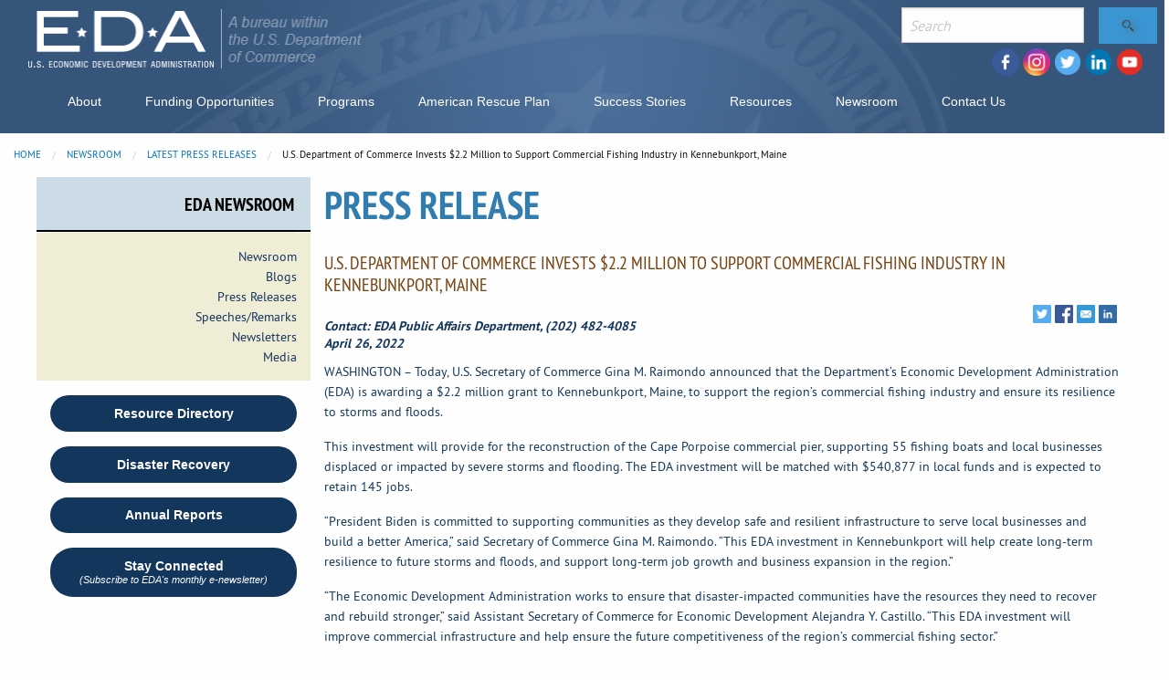

--- FILE ---
content_type: text/html
request_url: https://www.eda.gov/archives/2022/news/press-releases/2022/04/26/kennebunkport-me.htm
body_size: 7281
content:
<!DOCTYPE html>
<!--[if lt IE 7]>      <html class="no-js lt-ie9 lt-ie8 lt-ie7"> <![endif]-->
<!--[if IE 7]>         <html class="no-js lt-ie9 lt-ie8"> <![endif]-->
<!--[if IE 8]>         <html class="no-js lt-ie9"> <![endif]-->
<!--[if gt IE 8]><!--> <html class="no-js" lang="en"><!-- InstanceBegin template="/Templates/Section - Newsroom.dwt" codeOutsideHTMLIsLocked="false" --> <!--<![endif]-->
<head>
    <meta charset="utf-8" />
    <meta name="viewport" content="width=device-width, initial-scale=1.0" />

	<!-- InstanceBeginEditable name="doctitle" -->
		<title>U.S. Department of Commerce Invests $2.2 Million to Support Commercial Fishing Industry in Kennebunkport, Maine | U.S. Economic Development Administration</title>
		<!-- InstanceEndEditable -->

	<!-- InstanceBeginEditable name="head" -->
		<meta property="og:title" content="U.S. Department of Commerce Invests $2.2 Million to Support Commercial Fishing Industry in Kennebunkport, Maine">
		<meta name="image" property="og:image" content="https://www.eda.gov/img/logos/EDA-logo-w-eagle-color.png">
		<meta property="og:image:alt" content="EDA Text Logo">
		<meta property="og:description" content="EDA Press Release: U.S. Department of Commerce Invests $2.2 Million to Support Commercial Fishing Industry in Kennebunkport, Maine">
		<meta name="author" property="og:author" content="EDA Office of Public Affairs and Communications">
		<!-- InstanceEndEditable -->

	<link rel="stylesheet" href="/archives/2021/css/foundation.min.css">
	<link rel="stylesheet" href="/archives/2021/css/motion-ui.css">
	<link rel="stylesheet" href="/archives/2021/css/eda-styles.css">

	<link rel="icon" type="image/png" href="/archives/2022/img/favicon.png" />
	
	<link rel="stylesheet" href="/archives/2021/css/nivo-slider/nivo-themes/default/default.css" type="text/css" media="screen" />
	<link rel="stylesheet" href="/archives/2021/css/nivo-slider/nivo-slider.css" type="text/css" media="screen" />
	<link rel="stylesheet" href="/archives/2021/css/nivo-slider/style.css" type="text/css" media="screen" />

		<!-- BEGIN LEAVE NOTICE CODE -->
	<script src="https://code.jquery.com/jquery-2.1.4.min.js"></script>
	<script type="text/javascript" src="/archives/2022/js/jquery.leaveNotice.min.js"></script>
	<script>
	$(document).ready(function(){
	  // Mark external (non-nist.gov) A tags with class "external"
	  //If the adress start with https and ends with nist.gov
	  var re_nist = new RegExp('^https?:\/\/((^\/)*\.)*eda\\.gov(\/|$)');
	  //Regex to find address that start with https
	  var re_absolute_address = new RegExp('^((https?:)?\/\/)');
	  $("a").each(function(){
		var url=$(this).attr('href');
		if(re_nist.test(url) || !re_absolute_address.test(url)){
		  $(this).addClass('local');
		}else{
		  //This a href appears to be external, so tag it
		  $(this).addClass('external');
		}
	  });
	  // Add leaveNotice to external A elements
	  $('a.external').leaveNotice({
			siteName: 'the NIST fork of the leaveNotice jQuery plugin',
	  });
	});
	</script>
	<link rel="stylesheet" type="text/css" href="/archives/2021/css/jquery.leaveNotice.css" />
	
		<!-- END LEAVE NOTICE CODE -->


		<!-- BEGIN GOOGLE ANALYTICS -->

		<!-- GSA GA Code -->
		<script type="text/javascript" src="/archives/2022/js/federated-analytics.js"></script>
		<!-- End GSA GA Code -->
		
			<!-- Google tag (gtag.js) -->
			<script async src="https://www.googletagmanager.com/gtag/js?id=G-DMVRQPVGPJ"></script>
			<script>
			  window.dataLayer = window.dataLayer || [];
			  function gtag(){dataLayer.push(arguments);}
			  gtag('js', new Date());

			  gtag('config', 'G-DMVRQPVGPJ');
			</script>
		
		<!-- END GOOGLE ANALYTICS -->
        
        <!-- LINKEDIN ANALYTICS -->
        
<script type="text/javascript">
_linkedin_data_partner_id = "86137";
</script><script type="text/javascript">
(function(){var s = document.getElementsByTagName("script")[0];
var b = document.createElement("script");
b.type = "text/javascript";b.async = true;
b.src = "https://snap.licdn.com/li.lms-analytics/insight.min.js";
s.parentNode.insertBefore(b, s);})();
</script>
<noscript>
<img height="1" width="1" style="display:none;" alt="" src="https://dc.ads.linkedin.com/collect/?pid=86137&fmt=gif" />
</noscript>
        
        <!-- END LINKEDIN ANALYTICS -->


		<script src="/archives/2022/js/vendor/modernizr-2.6.2.min.js"></script>

<script type="text/javascript">
// Copyright 2006-2007 javascript-array.com

var timeout	= 500;
var closetimer	= 0;
var ddmenuitem	= 0;

// open hidden layer
function mopen(id)
{	
	// cancel close timer
	mcancelclosetime();

	// close old layer
	if(ddmenuitem) ddmenuitem.style.visibility = 'hidden';

	// get new layer and show it
	ddmenuitem = document.getElementById(id);
	ddmenuitem.style.visibility = 'visible';

}
// close showed layer
function mclose()
{
	if(ddmenuitem) ddmenuitem.style.visibility = 'hidden';
}

// go close timer
function mclosetime()
{
	closetimer = window.setTimeout(mclose, timeout);
}

// cancel close timer
function mcancelclosetime()
{
	if(closetimer)
	{
		window.clearTimeout(closetimer);
		closetimer = null;
	}
}

// close layer when click-out
document.onclick = mclose; 
</script>



	</head>
<body>
		<!-- FACEBOOK CODE -->
		<div id="fb-root"></div>
		<script>(function(d, s, id) {
		  var js, fjs = d.getElementsByTagName(s)[0];
		  if (d.getElementById(id)) return;
		  js = d.createElement(s); js.id = id;
		  js.src = "//connect.facebook.net/en_US/all.js#xfbml=1&appId=170815576315754";
		  fjs.parentNode.insertBefore(js, fjs);
		}(document, 'script', 'facebook-jssdk'));</script>
		<!-- END FACEBOOK CODE -->


		<p class="skipToContent">Jump to <a href="#mainContent" title="Jump to main content">main content</a>.</p>
		
		
<!-- Start Top Bar -->




<div class="top-bar" id="example-menu">
	<div class="top-bar-left">
		<ul style="background-color: transparent;">
		<a href="/"><img src="/archives/2022/img/eda-logo-white-bureau.png" alt="EDA Logo" width="380" height="127" /></a>
		</ul>
	</div>
	<div class="top-bar-right">
		<ul class="menu" style="background-color: transparent;">
			<li>
				<form accept-charset="UTF-8" action="https://search.eda.gov/search" id="search_form" method="get">
					<input name="utf8" type="hidden" value="✓">
					<input id="affiliate" name="affiliate" type="hidden" value="eda">
					<input autocomplete="off" class="usagov-search-autocomplete" id="query" name="query" type="text" placeholder="Search" style="float: left;">
					<button type="submit" style="border: 0; background-color: #2199e8;">
						<img src="/archives/2022/img/magnifying-glass.png" width="64" height="40" alt="submit" />
					</button>
				</form>
			</li>
			<p align="right" style="padding-right: 15px; padding-top: 5px;">
				<a href="http://www.facebook.com/eda.commerce"><img src="/archives/2022/img/social/Facebook-color.png" width="30px" height="30px" alt="Facebook icon" /></a>
				<a href="https://www.instagram.com/edagov/"><img src="/archives/2022/img/social/Instagram-color.png" width="30px"  alt="Instagram" /></a>
				<a href="https://twitter.com/US_EDA"><img src="/archives/2022/img/social/Twitter-color.png" width="30px" height="30px" alt="Twitter icon" /></a>
				<a href="https://www.linkedin.com/company/us-department-of-commerce-economic-development-administration"><img src="/archives/2022/img/social/Linkedin-color.png" width="30px" height="30px" alt="LinkedIn icon" /></a>
				<a href="https://www.youtube.com/user/EDACommerce"><img src="/archives/2022/img/social/YouTube-color.png" width="30px" height="30px" alt="YouTube icon" /></a>
			</p>
		 </ul>
	</div>

	<div class="row">
		<div class="column small-12">

			<div class="navbar" style="background-color: transparent;">
			  <div class="dropdown">
			  <button class="dropbtn"><a href="/archives/2022/about/">About</a>
				  <i class="fa fa-caret-down"></i>
				</button>
				<div class="dropdown-content">
				  <a href="/archives/2022/about/" title="About">About</a>
				  <a href="/archives/2022/about/leadership/" title="Leadership">Leadership</a>
				  <a href="/archives/2022/about/investment-priorities/" title="Investment Priorities">Investment Priorities</a>
				  <a href="/archives/2022/integration/" title="Economic Development Integration">Economic Development Integration</a>
				  <a href="/archives/2022/oie/" title="Innovation and Entrepreneurship">Innovation and Entrepreneurship</a>
				  <a href="/archives/2022/disaster-recovery/" title="EDA and Disaster Recovery">Disaster Recovery</a>
				  <a href="/archives/2022/performance/" title="EDA Performance Measurement and Program Evaluation">EDA Performance Measurement and Program Evaluation</a>
				  <a href="/archives/2022/careers/" title="EDA Job Opportunities">EDA Job Opportunities</a>
				  <a href="/archives/2022/privacy/" title="EDA's Privacy Policy">EDA's Privacy Policy</a>
				</div>
			  </div> 
			  <div class="dropdown">
				<button class="dropbtn"><a href="/archives/2022/funding-opportunities/">Funding Opportunities</a> 
				  <i class="fa fa-caret-down"></i>
				</button>
				<div class="dropdown-content">
				  <a href="/archives/2022/funding-opportunities/" title="Funding Opportunities">Funding Opportunities</a>
				  <a href="/archives/2022/funding-opportunities/previous/" title="Previous Funding Opportunities">Previous Funding Opportunities</a>
				</div>
			  </div> 
			  <div class="dropdown">
				<button class="dropbtn"><a href="/archives/2022/programs/">Programs</a> 
				  <i class="fa fa-caret-down"></i>
				</button>
				<div class="dropdown-content">
				  <a href="/archives/2022/programs/" title="Programs">Programs</a>
				  <a href="/archives/2022/programs/eda-programs/" title="EDA Programs">EDA Programs</a>
				  <a href="/archives/2022/programs/multi-agency/" title="Multi-Agency Initiatives">Multi-Agency Initiatives</a>
				  <a href="/archives/2022/disaster-recovery/" title="EDA and Disaster Recovery">EDA and Disaster Recovery</a>
				  <a href="/archives/2022/programs/rnta/" title="Research and National Technical Assistance">Research and National Technical Assistance</a>
				  <a href="/archives/2022/programs/university-centers/" title="University Centers">University Centers</a>
				</div>
			  </div> 
			  <div class="dropdown">
				<button class="dropbtn"><a href="/archives/2022/arpa/">American Rescue Plan</a>
				  <i class="fa fa-caret-down"></i>
				</button>
				<div class="dropdown-content">
				  <a href="/archives/2022/arpa/build-back-better/" title="Build Back Better Regional Challenge">Build Back Better Regional Challenge</a>
				  <a href="/archives/2022/arpa/good-jobs-challenge/" title="Good Jobs Challenge">Good Jobs Challenge</a>
				  <a href="/archives/2022/arpa/economic-adjustment-assistance/" title="Economic Adjustment Assistance">Economic Adjustment Assistance</a>
				  <a href="/archives/2022/arpa/indigenous/" title="Indigenous Communities">Indigenous Communities</a>
				  <a href="/archives/2022/arpa/travel-tourism/" title="Travel, Tourism and Outdoor Recreation">Travel, Tourism and Outdoor Recreation</a>
				  <a href="/archives/2022/arpa/planning-grants/" title="Statewide Planning, Research and Networks">Statewide Planning, Research and Networks</a>
				  <a href="/archives/2022/arpa/coal-communities/" title="Coal Communities Commitment">Coal Communities Commitment</a>
				</div>
			  </div>
			  <div class="dropdown">
				<button class="dropbtn"><a href="/archives/2022/success-stories/">Success Stories</a> 
				  <i class="fa fa-caret-down"></i>
				</button>
				<div class="dropdown-content">
				  <a href="/archives/2022/success-stories/" title="Success Stories">Success Stories</a>
				  <a href="/archives/2022/success-stories/share/" title="Share Your Story">Share Your Story</a>
				</div>
			  </div> 
			  <div class="dropdown">
				<button class="dropbtn"><a href="/archives/2022/resources/">Resources</a> 
				  <i class="fa fa-caret-down"></i>
				</button>
				<div class="dropdown-content">
				  <a href="/archives/2022/resources/" title="Resources">Resources</a>
				  <a href="/archives/2022/resources/directory/" title="Economic Development Directory">Economic Development Directory</a>
				  <a href="/archives/2022/resources/grantee-information/" title="Grantee Information">Grantee Information</a>
				  <a href="/archives/2022/resources/indirect-costs/" title="Indirect Cost Program">Indirect Cost Program</a>
				  <a href="/archives/2022/resources/research-reports/" title="Research Reports">Research Reports</a>
				  <a href="/archives/2022/tribal/" title="Resources for Tribes and Tribal Governments">Resources for Tribes and Tribal Governments</a>
				  <a href="/archives/2022/resources/tools/" title="Tools for Economic Development">Tools for Economic Development</a>
				</div>
			  </div> 
			  <div class="dropdown">
				<button class="dropbtn"><a href="/archives/2022/news/">Newsroom</a> 
				  <i class="fa fa-caret-down"></i>
				</button>
				<div class="dropdown-content">
				  <a href="/archives/2022/news/" title="Newsroom">Newsroom</a>
				  <a href="/archives/2022/news/blogs/" title="Blogs">Blogs</a>
				  <a href="/archives/2022/news/press-releases/" title="Press Releases">Press Releases</a>
				  <a href="/archives/2022/news/speeches/" title="Speeches/Remarks">Speeches/Remarks</a>
				  <a href="/archives/2022/news/newsletters/" title="Newsletters">Newsletters</a>
				  <a href="/archives/2022/news/media/" title="Media">Media</a>
				</div>
			  </div> 
			  <div class="dropdown">
				<button class="dropbtn"><a href="/archives/2022/contact/" title="Contact Us">Contact Us</a>
				  <i class="fa fa-caret-down"></i>
				</button>
				<div class="dropdown-content">
				  <a href="/archives/2022/contact/" title="Contact Us">Contact Us</a>
				</div>
			  </div>
			</div>

		</div>
	</div>

</div>



		  <!-- InstanceBeginEditable name="Breadcrumbs" -->
<nav aria-label="You are here:" role="navigation" style="padding-left: 15px;">
  <ul class="breadcrumbs">
    <li><a href="/archives/2022/" title="EDA Homepage">Home</a></li>
    <li><a href="/archives/2022/news/" title="EDA Newsroom">Newsroom</a></li>
    <li><a href="/archives/2022/news/press-releases/" title="Latest Press Releases">Latest Press Releases</a></li>
    <!--li class="disabled">Disabled Page</li-->
    <li style="text-transform: none;">
      <span class="show-for-sr">Current: </span>
		 	U.S. Department of Commerce Invests $2.2 Million to Support Commercial Fishing Industry in Kennebunkport, Maine
	  </li>
  </ul>
</nav>
		  <!-- InstanceEndEditable -->


<div class="row">
	<div class="large-9 large-push-3 columns mainBodyContent">
	  <!-- main content -->


				<section id="mainContent">
<h1><!-- InstanceBeginEditable name="Page Title" -->Press Release<!-- InstanceEndEditable --></h1>

<!-- InstanceBeginEditable name="Page Content" -->

<h2 id="page-title">U.S. Department of Commerce Invests $2.2 Million to Support Commercial Fishing Industry in Kennebunkport, Maine</h2>


<div class="row" style="padding-bottom: 10px;">
	<div class="large-6 small-12 columns mainBodyContent">
		<h4 class="byline">Contact: EDA Public Affairs Department, (202) 482-4085<br />
April 26, 2022</h4>
	</div>


	<div class="large-6 small-12 columns mainBodyContent">
	<!-- AddToAny BEGIN -->
		<div class="a2a_kit a2a_kit_size_32 a2a_default_style">
		<p style="float: right;">
		<a class="a2a_button_twitter">
			<img src="/archives/2022/img/social/if_square-twitter.png" width="20px" height="20px" alt="Twitter logo" />
		</a>
		<a class="a2a_button_facebook">
			<img src="/archives/2022/img/social/if_square-facebook.png" width="20px" height="20px" alt="Facebook logo" />
		</a>
		<a class="a2a_button_email">
			<img src="/archives/2022/img/social/if_square-mail.png" width="20px" height="20px" alt="Mail logo" />
		</a>
		<a class="a2a_button_linkedin">
			<img src="/archives/2022/img/social/if_square-linkedin.png" width="20px" height="20px" alt="LinkedIn logo" />
		</a></p>
		</div>
		<script async src="https://static.addtoany.com/menu/page.js"></script>
	<!-- AddToAny END -->
	</div>
</div>



<p>WASHINGTON – Today, U.S. Secretary of Commerce Gina M. Raimondo announced that the Department’s Economic Development Administration (EDA) is awarding a $2.2 million grant to Kennebunkport, Maine, to support the region’s commercial fishing industry and ensure its resilience to storms and floods.</p>

<p>This investment will provide for the reconstruction of the Cape Porpoise commercial pier, supporting 55 fishing boats and local businesses displaced or impacted by severe storms and flooding. The EDA investment will be matched with $540,877 in local funds and is expected to retain 145 jobs.</p>

<p>“President Biden is committed to supporting communities as they develop safe and resilient infrastructure to serve local businesses and build a better America,” said Secretary of Commerce Gina M. Raimondo. “This EDA investment in Kennebunkport will help create long-term resilience to future storms and floods, and support long-term job growth and business expansion in the region.”</p>

<p>“The Economic Development Administration works to ensure that disaster-impacted communities have the resources they need to recover and rebuild stronger,” said Assistant Secretary of Commerce for Economic Development Alejandra Y. Castillo. “This EDA investment will improve commercial infrastructure and help ensure the future competitiveness of the region’s commercial fishing sector.”</p>

<p>“This funding represents a critical investment in Maine’s working waterfront,” said Governor Janet Mills. “Kennebunkport’s fishing fleet and shorefront businesses are a vital part this southern Maine community’s economy and identity. They are also vulnerable to the impact of increasingly severe weather, and will greatly benefit from this investment in improved coastal infrastructure.”</p>

<p>“The commercial fishing industry is a cornerstone of Maine’s coastal communities. For generations, Maine’s fisheries have powered our state’s economy, supported a robust workforce, and shared a taste of Maine with millions around the globe. Rebuilding the Cape Porpoise commercial pier in Kennebunkport will strengthen these historic and important fisheries while securing the long-term resilience of the local industry and the communities that rely on it. This is a vital investment from the Economic Development Administration, and we look forward to seeing the impact it will have in Southern Maine,” said Senator Susan Collins, Senator Angus King, and Congresswoman Chellie Pingree (ME-01) in a joint statement.</p>






<p><strong>About the U.S. Economic Development Administration (<a href="/archives/2022/" title="U.S. Economic Development Administration">www.eda.gov</a>)</strong><br />
The mission of the U.S. Economic Development Administration (EDA) is to lead the federal economic development agenda by promoting competitiveness and preparing the nation's regions for growth and success in the worldwide economy. An agency within the U.S. Department of Commerce, EDA invests in communities and supports regional collaboration in order to create jobs for U.S. workers, promote American innovation, and accelerate long-term sustainable economic growth.</p>



<!-- InstanceEndEditable -->

			</section>
	  <!-- END main content -->
	</div>

	<div class="large-3 large-pull-9 columns">
    <!-- left sidebar -->

		<div class="inThisSection">
		
		
		<!-- InstanceParam name="page" type="text" value="press-releases" -->
		
		
			<h1>EDA Newsroom</h1>

			<ul>
				<li><a href="/archives/2022/news/" title="Newsroom">Newsroom</a></li>
				<li><a href="/archives/2022/news/blogs/" title="Blogs">Blogs</a></li>
				<li><a href="/archives/2022/news/press-releases/" title="Press Releases">Press Releases</a></li>
				<li><a href="/archives/2022/news/speeches/" title="Speeches/Remarks">Speeches/Remarks</a></li>
				<li><a href="/archives/2022/news/newsletters/" title="Newsletters">Newsletters</a></li>
				<li><a href="/archives/2022/news/media/" title="Media">Media</a></li>
			</ul>
			
		
			
		</div>



		<div class="usefulLinks">
		
		
		
		

			
		

		</div>
		

<!-- LEFT SIDE BUTTONS -->

		<a role="button" href="/archives/2022/resources/" class="button sidebarButton" style="width: 100%;">Resource Directory</a>

		<a role="button round" href="/archives/2022/disaster-recovery/" class="button sidebarButton" style="width: 100%;">Disaster Recovery</a>

		<a role="button round" href="/archives/2022/annual-reports/" class="button sidebarButton" style="width: 100%;">Annual Reports</a>

		<a role="button" href="https://public.govdelivery.com/accounts/USEDA/subscriber/new" class="button sidebarButton" style="width: 100%;">Stay Connected<br />
		<span style="font-style: italic; font-size: 11px;font-weight: normal;">(Subscribe to EDA's monthly e-newsletter)</span></a>

<!-- END LEFT SIDE BUTTONS -->


	<!-- END left sidebar -->
	</div>
</div>


	<!-- InstanceBeginEditable name="Archive" -->
	<!-- InstanceEndEditable -->



<footer class="footer-distributed">

<div class="row column">
	<div class="column small-12 medium-4" align="center" style="margin-bottom: 25px;">
		
		<form action="https://public.govdelivery.com/accounts/USEDA/subscriber/qualify" accept-charset="UTF-8" method="post"><input name="utf8" type="hidden" value="&#x2713;" /><input type="hidden" name="authenticity_token" value="w2gt5z/Nyemurtr0FHs4laWgYZifOOW6nSQDanssIDyjI3JR010wLIq6+2Cfg9Nh2ON297/k3qxLykdsE0HiUw==" />

			<fieldset id='quick_subscribe_new'>

				<ol class='form'>
		
					<h3>Stay Connected: Join EDA’s Mailing List Today!</h3>

					<li class="email_fields" style="display: block">
						<input type="text" name="email" id="email" class="long" placeholder="joe.smith@company.com"  />
					</li>
				</ol>

				<div class="button_panel">
					<input type="submit" name="commit" value="Submit" class="button" />
					<input type="button" value="Cancel" class="button" />
				</div>
			</fieldset>
		</form>
		
	</div>
	<div class="column small-12 medium-4" align="center" style="margin-bottom: 25px;">
		<a href="/"><img src="/archives/2022/img/eda-seal.png" width="125" height="125" alt="EDA Seal" /></a>

	</div>
	<div class="column small-12 medium-4" align="center" style="margin-bottom: 25px;">

		<h3>Navigate</h3>


<div class="row column">
	<div class="column small-12 medium-6" align="center" style="margin-left: -15px;">
		<p style="text-align: left;">
			<a href="/archives/2022/about/">About</a><br />
			<a href="/archives/2022/funding-opportunities/">Funding Opportunities</a><br />
			<a href="/archives/2022/programs/">Programs</a><br />
			<a href="/archives/2022/success-stories/">Success Stories</a><br />
			<a href="/archives/2022/resources/">Resources</a><br />
			<a href="/archives/2022/news/">Newsroom</a><br />
			<a href="/archives/2022/contact/">Contact</a>
		</p>
	</div>
	<div class="column small-12 medium-6" align="center" style="margin-left: -15px;">
		<p style="text-align: left;">
			<a href="/archives/2022/privacy/policy/" title="Privacy Policy">Privacy Policy</a><br />
			<a href="/archives/2022/foia/" title="FOIA">FOIA</a><br />
			<a href="https://www.commerce.gov/about/policies/information-quality" title="Information Quality">Information Quality</a><br />
			<a href="/archives/" title="EDA Archives">EDA Archives</a><br />
			<a href="/archives/2022/about/disclaimer/" title="Fraud Alert Disclaimer">Fraud Alert Disclaimer</a><br />
			<a href="/archives/2022/about/links/" title="Important Links">Important Links</a>
		</p>
	</div>
</div>
	

	</div>
</div>
	


	<p style="color: #fff;" align="center">
		<a href="https://www.usa.gov/" title="USA.gov Homepage">USA.gov</a> |
		<a href="https://www.commerce.gov/" title="Department of Commerce Homepage">Commerce.gov</a> |
		<a href="/" title="EDA Homepage">EDA.gov</a>
	</p>

</footer>
	  

<section class="section_ltgrey">
	
		<h3 style="margin: 0 15px 0 0; font-size: 16px;" align="right">
		<a href="http://www.facebook.com/eda.commerce"><img src="/archives/2022/img/social/Facebook-color.png" width="25px" height="25px" alt="Facebook icon" /></a>
		<a href="https://www.instagram.com/edagov/"><img src="/archives/2022/img/social/Instagram-color.png" width="25px" height="25px" alt="Instagram icon" /></a>
		<a href="https://twitter.com/US_EDA"><img src="/archives/2022/img/social/Twitter-color.png" width="25px" height="25px" alt="Twitter icon" /></a>
		<a href="https://www.linkedin.com/company/us-department-of-commerce-economic-development-administration"><img src="/archives/2022/img/social/Linkedin-color.png" width="25px" height="25px" alt="LinkedIn icon" /></a>
		<a href="https://www.youtube.com/user/EDACommerce"><img src="/archives/2022/img/social/YouTube-color.png" width="25px" height="25px" alt="YouTube icon" /></a></h3>
		  
</section>


	<!-- Foundation scripts -->
    <script src="http://dhbhdrzi4tiry.cloudfront.net/cdn/sites/foundation.js"></script>
    <!--REMOVED TO FIX NEW SERVER ISSUE 4.29.2020 -->
	<!--script>
      $(document).foundation();
	  $(window).on('resize',function(){location.reload();});
	  $(function() {
		$(".rslides").responsiveSlides();
	  });
    </script-->
	
	<!-- Nivo Slider scripts -->
	<script type="text/javascript" src="/archives/2022/js/nivo-slider/jquery.nivo.slider.js"></script> 

	<script type="text/javascript">
		$(window).load(function() { 
		$('#slider').nivoSlider(); 
			effect:'fade'
		}); 
	</script>
	
	<!-- Responsive Image Map scripts -->
	<script type="text/javascript" src="/archives/2022/js/imageMapResizer.min.js"></script>
	<script type="text/javascript">

		$('map').imageMapResize();

	</script>

  <script>(function(){function c(){var b=a.contentDocument||a.contentWindow.document;if(b){var d=b.createElement('script');d.innerHTML="window.__CF$cv$params={r:'9bfaaff079d2e7a6',t:'MTc2ODcwMzYwMw=='};var a=document.createElement('script');a.src='/cdn-cgi/challenge-platform/scripts/jsd/main.js';document.getElementsByTagName('head')[0].appendChild(a);";b.getElementsByTagName('head')[0].appendChild(d)}}if(document.body){var a=document.createElement('iframe');a.height=1;a.width=1;a.style.position='absolute';a.style.top=0;a.style.left=0;a.style.border='none';a.style.visibility='hidden';document.body.appendChild(a);if('loading'!==document.readyState)c();else if(window.addEventListener)document.addEventListener('DOMContentLoaded',c);else{var e=document.onreadystatechange||function(){};document.onreadystatechange=function(b){e(b);'loading'!==document.readyState&&(document.onreadystatechange=e,c())}}}})();</script></body>
<!-- InstanceEnd --></html>


--- FILE ---
content_type: text/css
request_url: https://www.eda.gov/archives/2021/css/eda-styles.css
body_size: 3113
content:
@font-face{font-family:'pt_sansbold';src:url("../fonts/PT-Sans-fontfacekit/web-fonts/ptsans_bold_macroman/PTS75F-webfont.eot");src:url("../fonts/PT-Sans-fontfacekit/web-fonts/ptsans_bold_macroman/PTS75F-webfont.eot?#iefix") format("embedded-opentype"),url("../fonts/PT-Sans-fontfacekit/web-fonts/ptsans_bold_macroman/PTS75F-webfont.woff") format("woff"),url("../fonts/PT-Sans-fontfacekit/web-fonts/ptsans_bold_macroman/PTS75F-webfont.ttf") format("truetype"),url("../fonts/PT-Sans-fontfacekit/web-fonts/ptsans_bold_macroman/PTS75F-webfont.svg#pt_sansbold") format("svg");font-weight:normal;font-style:normal}
@font-face{font-family:'pt_sansbold_italic';src:url("../fonts/PT-Sans-fontfacekit/web-fonts/ptsans_bolditalic_macroman/PTS76F-webfont.eot");src:url("../fonts/PT-Sans-fontfacekit/web-fonts/ptsans_bolditalic_macroman/PTS76F-webfont.eot?#iefix") format("embedded-opentype"),url("../fonts/PT-Sans-fontfacekit/web-fonts/ptsans_bolditalic_macroman/PTS76F-webfont.woff") format("woff"),url("../fonts/PT-Sans-fontfacekit/web-fonts/ptsans_bolditalic_macroman/PTS76F-webfont.ttf") format("truetype"),url("../fonts/PT-Sans-fontfacekit/web-fonts/ptsans_bolditalic_macroman/PTS76F-webfont.svg#pt_sansbold_italic") format("svg");font-weight:normal;font-style:normal}
@font-face{font-family:'pt_sansitalic';src:url("../fonts/PT-Sans-fontfacekit/web-fonts/ptsans_italic_macroman/PTS56F-webfont.eot");src:url("../fonts/PT-Sans-fontfacekit/web-fonts/ptsans_italic_macroman/PTS56F-testwebfont.eot?#iefix") format("embedded-opentype"),url("../fonts/PT-Sans-fontfacekit/web-fonts/ptsans_italic_macroman/PTS56F-webfont.woff") format("woff"),url("../fonts/PT-Sans-fontfacekit/web-fonts/ptsans_italic_macroman/PTS56F-webfont.ttf") format("truetype"),url("../fonts/PT-Sans-fontfacekit/web-fonts/ptsans_italic_macroman/PTS56F-webfont.svg#pt_sansitalic") format("svg");font-weight:normal;font-style:normal}
@font-face{font-family:'pt_sansregular';src:url("../fonts/PT-Sans-fontfacekit/web-fonts/ptsans_regular_macroman/PTS55F-webfont.eot");src:url("../fonts/PT-Sans-fontfacekit/web-fonts/ptsans_regular_macroman/PTS55F-webfont.eot?#iefix") format("embedded-opentype"),url("../fonts/PT-Sans-fontfacekit/web-fonts/ptsans_regular_macroman/PTS55F-webfont.woff") format("woff"),url("../fonts/PT-Sans-fontfacekit/web-fonts/ptsans_regular_macroman/PTS55F-webfont.ttf") format("truetype"),url("../fonts/PT-Sans-fontfacekit/web-fonts/ptsans_regular_macroman/PTS55F-webfont.svg#pt_sansregular") format("svg");font-weight:normal;font-style:normal}
@font-face{font-family:'pt_sans_narrowbold';src:url("../fonts/PT-Sans-fontfacekit/web-fonts/ptsansnarrow_bold_macroman/PTN77F-webfont.eot");src:url("../fonts/PT-Sans-fontfacekit/web-fonts/ptsansnarrow_bold_macroman/PTN77F-webfont.eot?#iefix") format("embedded-opentype"),url("../fonts/PT-Sans-fontfacekit/web-fonts/ptsansnarrow_bold_macroman/PTN77F-webfont.woff") format("woff"),url("../fonts/PT-Sans-fontfacekit/web-fonts/ptsansnarrow_bold_macroman/PTN77F-webfont.ttf") format("truetype"),url("../fonts/PT-Sans-fontfacekit/web-fonts/ptsansnarrow_bold_macroman/PTN77F-webfont.svg#pt_sans_narrowbold") format("svg");font-weight:normal;font-style:normal}
@font-face{font-family:'pt_sans_narrowregular';src:url("../fonts/PT-Sans-fontfacekit/web-fonts/ptsansnarrow_regular_macroman/PTN57F-webfont.eot");src:url("../fonts/PT-Sans-fontfacekit/web-fonts/ptsansnarrow_regular_macroman/PTN57F-webfont.eot?#iefix") format("embedded-opentype"),url("../fonts/PT-Sans-fontfacekit/web-fonts/ptsansnarrow_regular_macroman/PTN57F-webfont.woff") format("woff"),url("../fonts/PT-Sans-fontfacekit/web-fonts/ptsansnarrow_regular_macroman/PTN57F-webfont.ttf") format("truetype"),url("../fonts/PT-Sans-fontfacekit/web-fonts/ptsansnarrow_regular_macroman/PTN57F-webfont.svg#pt_sans_narrowregular") format("svg");font-weight:normal;font-style:normal}


.skipToContent{color:#4c7aa4;position:absolute;top:0;left:0;width:0;height:0;overflow:hidden;border:none;font-size:0}

article{margin:0;padding:0;border:0;font:inherit;font-size:100%;vertical-align:baseline}
article{display:block}


body {margin:0 0 0 0;}

h1 {z-index:2;font-size:70px;color:#bbddf3;text-transform:uppercase;font-family:"pt_sans_narrowbold",verdana,arial,helvetica,sans-serif;line-height:1em; padding-bottom: 20px;}
/*h1 {font: "pt_sans_narrowbold"; color: #78bce7; line-height: 20px; font-size: 35px; text-transform: uppercase; font-weigth: bold;}*/

h2 {z-index:2;color:#79420f;text-transform:uppercase;font-size:20px;font-family:"pt_sans_narrowregular",verdana,arial,helvetica,sans-serif;margin-bottom:.5em;margin-top:1em;line-height:24px;}


h3 {z-index:2;font-family:"pt_sansbold",verdana,arial,helvetica,sans-serif;font-size:13px;margin:1em 0}

h4{color:#13365c;font-family:"pt_sansbold",verdana,arial,helvetica,sans-serif;font-size:14px;margin:1em 0 0 0;font-style:italic}

p {color:#13365c;font-size: 14px;font-family:"pt_sansregular",verdana,arial,helvetica,sans-serif;}

a {color: #0073bf;}

ul, ol {color:#13365c;font-size: 14px;font-family:"pt_sansregular",verdana,arial,helvetica,sans-serif; margin-left: 25px;}

li, table, tr, td {color:#13365c;font-size: 14px;font-family:"pt_sansregular",verdana,arial,helvetica,sans-serif;}



/* HEADER CONTENT */

.top-bar {background-image: url(../img/EDA_Web_Header.png); background-color: #36557b; background-repeat: no-repeat; background-position: left; margin: 0 5px 15px -5px;}

.top-bar-right ul li {background-color: transparent;font-size: 12px;}
.top-bar-right ul li a {color: #fff;font-size: 12px;font-family:"pt_sansregular",verdana,arial,helvetica,sans-serif; text-transform: uppercase;}

.top-bar-left menu ul li a {background: #13365D;}


/* .top-bar {-webkit-box-shadow:0px 0.5px 1px 0px #4a4a4a;-moz-box-shadow:0px 0.5px 1px 0px #4a4a4a;box-shadow:0px 0.5px 1px 0px #4a4a4a;z-index: 10;} */

.has-submenu ul li {background-color: #36557b; text-align: left;}

.has-submenu-grants ul li {background-color: #fff; text-align: left;}


.navbar {
    overflow: hidden;
    font-family: Arial, Helvetica, sans-serif;
	margin-top:-15px;
	text-align:center;
}

.navbar a {
    float: left;
    font-size: 14px;
    color: white;
    text-align: center;
    padding: 10px 12px;
    text-decoration: none;
}

.dropdown {
    float: left;
    overflow: hidden;
}

.dropdown .dropbtn {
    font-size: 14px;    
    border: none;
    outline: none;
    color: white;
    padding: 10px 12px;
    background-color: inherit;
    font-family: inherit;
    margin: 0;
}

.navbar a:hover, .dropdown:hover .dropbtn {
    background-color: #36557b;
}

.dropdown-content {
    display: none;
    position: absolute;
    background-color: #f9f9f9;
    min-width: 160px;
    box-shadow: 0px 8px 16px 0px rgba(0,0,0,0.2);
    z-index: 1;
}

.dropdown-content a {
    float: none;
    color: black;
    padding: 12px 12px;
    text-decoration: none;
    display: block;
    text-align: left;
}

.dropdown-content a:hover {
    background-color: #ddd;
}

.dropdown:hover .dropdown-content {
    display: block;
}




/* BODY CONTENT */

.breadcrumbs a {color: #0073bf;}


/*sections*/
.section_tan {background: linear-gradient(white, #f2d383); border-bottom: 1px dotted #999; padding: 20px 0; margin-top: 15px; margin-bottom: 20px; clear:both;}
	.section_tan h1 {text-align: center; border-bottom: 1px dotted #999; padding-bottom: 20px; margin: 0 0 20px 0}
	.section_tan h2 {text-align: left; font-size: 14px; border-bottom: 1px dotted #999; padding-bottom: 20px; margin: 0 0 20px 0}

.section_ltblue {background: #BDDEF3; border-top: 1px dotted #999; border-bottom: 1px dotted #999; padding: 20px 0; margin-bottom: -50px; clear:both}
	.section_ltblue h1 {color: #5FACDC;}
	.section_ltblue h2 {color: #5FACDC; padding-bottom: 15px;}

.section_ltgrey {background: #6A6868; border-top: 1px dotted #999; border-bottom: 1px dotted #999; padding: 20px 0; margin-bottom: 20px; clear:both}


.service-box {
    text-align: center;
    padding: 15px;
    padding-top: 0px;
}
.service-box h3{
    text-transform: uppercase;
    font-weight: 700;
    font-size: 16px;
}
.service-box p{
    color:#646464;
    font-size: 13px;
    font-weight: 400;
}



.accordion {
  font-size: 1rem;
/*  width: 30vw; */    /* Alec */
  margin: 0 auto;
/*  border-radius: 5px; */   /* Alec */
	border: 0px;   /* Alec */
	padding-bottom: 25px;   /* Alec */
}

.accordion-header,
.accordion-body {
  background: white;
}

.accordion-header {
  padding: 1.5em 1.5em;
/*  background: #3F51B5; */   /* Alec */
  background-color: transparent;   /* Alec */
  text-transform: uppercase;
/*  color: white; */   /* Alec */
  color: #2D3D99;   /* Alec */
  cursor: pointer;
  font-size: .8em;
  letter-spacing: .1em;
  transition: all .3s;
}

.accordion-header:hover {
  background: #2D3D99;
  color: white;   /* Alec */
  position: relative;
  z-index: 5;
}

.accordion-body {
  background: #fcfcfc;
  color: #3f3c3c;
  display: none;
}

.accordion-body__contents {
  padding: 1.5em 1.5em;
  font-size: .85em;
}

.accordion__item.active:last-child .accordion-header {
  border-radius: none;
}

.accordion:first-child > .accordion__item > .accordion-header {
  border-bottom: 1px solid transparent;
}

.accordion__item > .accordion-header:after {
/*  content: "\f3d0"; */    /* Alec */
  content: "\001A";
  font-family: IonIcons;
  font-size: 1.2em;
  float: right;
  position: relative;
  top: -2px;
  transition: .3s all;
  transform: rotate(0deg);
  color: black;    /* Alec */
}

.accordion__item.active > .accordion-header:after {
  transform: rotate(-180deg);
}

.accordion__item.active .accordion-header {
/*  background: #2D3D99; */    /* Alec */
}

.accordion__item .accordion__item .accordion-header {
  background: #f1f1f1;
  color: black;
}

@media screen and (max-width: 1000px) {
  body {
    padding: 1em;
  }
  
  .accordion {
    width: 100%;
  }
}


.mainBodyContent {}
	.mainBodyContent h1 {font: "pt_sans_narrowbold"; color: #317DAF; line-height: 42px; font-size: 42px; text-transform: uppercase; font-weigth: bold; margin-top: 10px; margin-bottom: -10px;}

.inThisSection {background: #F0EDD7;}
	.inThisSection h1 {background-color: #CCDCE7; border-bottom: 2px solid black; margin-left: -15px; margin-right: -15px; padding: 18px;font: "pt_sans_narrowbold"; color: black; font-size: 20px; font-weight: bold; padding-top: 20px; text-align: right;}
	.inThisSection ul {background-color: #F0EDD7; margin-left: -15px; margin-right: -15px; margin-top: -7px; padding: 15px; text-align: right;}
	.inThisSection li {list-style: none;}
	.inThisSection li:hover {background-color: #EFE8BB; margin-left: -15px; margin-right: -15px; padding-right: 15px; padding-left: 15px;}
	.inThisSection a {color: #13355c;}

.usefulLinks {margin-top: 15px; background: #F0EDD7;}
	.usefulLinks h1 {background-color: #CCDCE7; border-bottom: 2px solid black; margin-left: -15px; margin-right: -15px; padding: 18px;font: "pt_sans_narrowbold"; color: black; line-height: 10px; font-size: 20px; font-weight: bold; padding-top: 20px; text-align: right;}
	.usefulLinks ul {background-color: #F0EDD7; margin-left: -15px; margin-right: -15px; margin-top: -7px; padding: 15px; text-align: right;}
	.usefulLinks li {list-style: none;}
	.usefulLinks li:hover {background-color: #EFE8BB; margin-left: -15px; margin-right: -15px; padding-right: 15px; padding-left: 15px;}
	.usefulLinks a {color: #13355c;}

.home-highlights div {min-height: 100px;}
.home-highlights h5 {font-size: 14px;font-weight: bold;}
.home-highlights p {font-size: 12px;font-style: italic;}

.top-highlights a {color: #fff;}
.top-highlights p {color: #fff;}
.top-highlights a:hover {color: #13355c;}	

.button-blue {background: #13365D url(../img/eagle-blue.png) no-repeat; margin-bottom: -20px;}


.newsroom-home a {font-size: 16px;}
.newsroom-tags {font-size: 12px; color: grey; font-style: italic; margin-top: -10px; text-align: right;}
.newsroom-tags a {font-size: 12px; color: grey; font-style: italic; margin-top: -10px; text-align: right;}

.newsroom-latest {border-right: 1px solid grey;}


.news {font-family:"pt_sansregular",verdana,arial,helvetica,sans-serif;font-size: 14px;font-style: italic;}

.date {font-family:"pt_sansitalic",verdana,arial,helvetica,sans-serif; font-size: 12px; margin-bottom:-2px;}

.list{list-style-image:url('/img/up.gif') !important;}

.pdf{background:url(/img/icon_pdf.png) 0 0 no-repeat;padding-left:25px;min-height:25px;display:block}
.excel{background:url(/img/icon_excel.png) 0 0 no-repeat;padding-left:25px;min-height:25px;display:block}
.powerpoint{background:url(/img/icon_powerpoint.png) 0 0 no-repeat;padding-left:25px;min-height:25px;display:block}
.word{background:url(/img/icon_word.png) 0 0 no-repeat;padding-left:25px;min-height:25px;display:block}
.wmp{background:url(/img/icon_windowsmediaplayer.png) 0 0 no-repeat;padding-left:25px;min-height:25px;display:block}
.zip{background:url(/img/icon_zip.png) 0 0 no-repeat;padding-left:25px;min-height:25px;display:block}

.pressReleaseSide {width: 20%; background-color: #CCDCE7; float: right;}


.photo{border:1px solid #b8babc;padding:5px;text-align:center;margin:0 auto}
.photo p{margin:.5em;font-size:11px;font-style:italic;color:#13355c;text-align:center;line-height:1em}
.clearboth{clear:both}
.align-left{float:left}
.align-left.photo{margin:0 1em 1em 0}
.align-right{float:right}
.align-right.photo{margin:0 0 1em 1em}


.read_more{clear:both;margin:1em 0; padding-bottom:10px;font-family:"pt_sansbold",verdana,arial,helvetica,sans-serif;font-style:italic;font-size:15px;display:block;border-bottom:1px dotted grey;}


.bio{clear:both;margin-bottom:2em;position:relative;padding-left:170px}
.bio .bio_photo{position:absolute;top:0px;left:0px}
.bio h2{margin:0}
.bio h3{margin:0 0 1em 0}
.bio a.read_more{font-family:"pt_sansbold",verdana,arial,helvetica,sans-serif;font-style:italic;font-size:15px;display:block}
.bio .cutoff{display:none}


.sidebarButton {background-color: #13365d;border-radius: 25px;font-size: 14px;font-weight: bold;}
.sidebarButton:hover {
  background-color: #79bce8;
}


table.gridtable {
	font-family: verdana,arial,sans-serif;
	font-size:11px;
	color:#333333;
}
table.gridtable th {
	border-width: 1px;
	padding: 8px;
}
table.gridtable td {
	border-width: 1px;
	padding: 8px;
}


.buttonContainer {
    position: relative;
    text-align: center;
    color: white;
	padding: 5px 0 5px 0;
}

.centeredText {
    position: absolute;
    top: 50%;
    left: 50%;
    transform: translate(-50%, -50%);
	color: #fff;
	font-weight: bold;
	font-size: 14px;
}



.divTable{
	display: table;
	width: 100%;
}
.divTableRow {
	display: table-row;
}
.divTableHeading {
	background-color: #EEE;
	display: table-header-group;
}
.divTableCell, .divTableHead {
	display: table-cell;
	padding: 3px 10px;
	vertical-align: top;
}
.divTableCell1 {background: url(../img/news-thumbnail-default.jpg) no-repeat; width:70px; height: 70px;}
.divTableHeading {
	background-color: #EEE;
	display: table-header-group;
	font-weight: bold;
}
.divTableFoot {
	background-color: #EEE;
	display: table-footer-group;
	font-weight: bold;
}
.divTableBody {
	display: table-row-group;
}





::placeholder { /* Chrome, Firefox, Opera, Safari 10.1+ */
    color: #B3B3B3;
    opacity: 0.7; /* Firefox */
	font-style: italic;
}

:-ms-input-placeholder { /* Internet Explorer 10-11 */
    color: #B3B3B3;
}

::-ms-input-placeholder { /* Microsoft Edge */
    color: #B3B3B3;
}



.align-left{float:left}
.w50{width:50%}


/* FOOTER CONTENT */


.footer-distributed a {color:#95C9EB;}


.footer-distributed{
	background-color: #42474B;
	box-shadow: 0 1px 1px 0 rgba(0, 0, 0, 0.12);
	box-sizing: border-box;
	width: 100%;
	text-align: left;
	font: bold 16px "pt_sansitalic",verdana,arial,helvetica,sans-serif #fff;
	padding: 55px 50px;
	margin-top: 50px;
}

.footer-distributed .footer-left,
.footer-distributed .footer-center,
.footer-distributed .footer-right{
	display: inline-block;
	vertical-align: top;
}

/* Footer left */

.footer-distributed .footer-left{
	width: 40%;
}

/* The company logo */

.footer-distributed h3{
	color:  #ffffff;
	font: normal 24px;
	text-align: left;
	margin-bottom: 5px;
}

.footer-distributed h3 span{
	color:  #5383d3;
}

/* Footer links */

.footer-distributed .footer-links{
	color:  #ffffff;
	margin: 20px 0 12px;
	padding: 0;
}

.footer-distributed .footer-links a{
	display:inline-block;
	line-height: 1.8;
	text-decoration: none;
}

.footer-distributed .footer-company-name{
	color:  #8f9296;
	font-size: 14px;
	font-weight: normal;
	margin: 0;
}

/* Footer Center */

.footer-distributed .footer-center{
	width: 35%;
}

.footer-distributed .footer-center i{
	background-color:  #33383b;
	color: #ffffff;
	font-size: 25px;
	width: 38px;
	height: 38px;
	border-radius: 50%;
	text-align: center;
	line-height: 42px;
	margin: 10px 15px;
	vertical-align: middle;
}

.footer-distributed .footer-center i.fa-envelope{
	font-size: 17px;
	line-height: 38px;
}

.footer-distributed .footer-center p{
	display: inline-block;
	color: #ffffff;
	vertical-align: middle;
	margin:0;
}

.footer-distributed .footer-center p span{
	display:block;
	font-weight: normal;
	font-size:14px;
	line-height:2;
}

.footer-distributed .footer-center p a{
	color:  #5383d3;
	text-decoration: none;;
}


/* Footer Right */

.footer-distributed .footer-right{
	width: 20%;
}

.footer-distributed .footer-company-about{
	line-height: 20px;
	color:  #92999f;
	font-size: 13px;
	font-weight: normal;
	margin: 0;
}

.footer-distributed .footer-company-about span{
	display: block;
	color:  #ffffff;
	font-size: 14px;
	font-weight: bold;
	margin-bottom: 20px;
}

.footer-distributed .footer-icons{
	margin-top: 25px;
}

.footer-distributed .footer-icons a{
	display: inline-block;
	width: 35px;
	height: 35px;
	cursor: pointer;
	background-color:  #33383b;
	border-radius: 2px;

	font-size: 20px;
	color: #ffffff;
	text-align: center;
	line-height: 35px;

	margin-right: 3px;
	margin-bottom: 5px;
}




@media only screen and (max-width: 475px) {

	h1 { font-size: 35px; }

}



/* If you don't want the footer to be responsive, remove these media queries */

@media (max-width: 880px) {


	.highlights-h h1 {text-align: center; border-top: 1px solid #0073bf; padding-top: 10px;}
	.highlights-h p {display: inline-block;text-align: center;}

	.footer-distributed{
		font: bold 14px sans-serif;
	}

	.footer-distributed .footer-left,
	.footer-distributed .footer-center,
	.footer-distributed .footer-right{
		display: block;
		width: 100%;
		margin-bottom: 40px;
		text-align: center;
	}

	.footer-distributed .footer-center i{
		margin-left: 0;
	}

}




@media only screen and (max-width: 1023px) {

	.newsroom-latest {border-right: none; text-align: left;}
	.newsroom-home {text-align: left;}

}


--- FILE ---
content_type: text/css
request_url: https://www.eda.gov/archives/2021/css/nivo-slider/style.css
body_size: 4954
content:
<!DOCTYPE html>
<!--[if lt IE 7]>      <html class="no-js lt-ie9 lt-ie8 lt-ie7"> <![endif]-->
<!--[if IE 7]>         <html class="no-js lt-ie9 lt-ie8"> <![endif]-->
<!--[if IE 8]>         <html class="no-js lt-ie9"> <![endif]-->
<!--[if gt IE 8]><!--> <html class="no-js" lang="en"><!-- InstanceBegin template="/archives/2021/Templates/Section - About.dwt" codeOutsideHTMLIsLocked="false" --> <!--<![endif]-->
<head>
    <meta charset="utf-8" />
    <meta name="viewport" content="width=device-width, initial-scale=1.0" />

	<!-- InstanceBeginEditable name="doctitle" -->
		<title>Page Not Found | U.S. Economic Development Administration</title>
	<!-- InstanceEndEditable -->

	<!-- InstanceBeginEditable name="head" -->
		<meta name="description" content="">
	<!-- InstanceEndEditable -->

	<link rel="stylesheet" href="/archives/2021/css/foundation.min.css">
	<link rel="stylesheet" href="/archives/2021/css/motion-ui.css">
	<link rel="stylesheet" href="/archives/2021/css/eda-styles.css">

	<link rel="icon" type="image/png" href="/archives/2021/img/favicon.png" />
	
	<link rel="stylesheet" href="/archives/2021/css/nivo-slider/nivo-themes/default/default.css" type="text/css" media="screen" />
	<link rel="stylesheet" href="/archives/2021/css/nivo-slider/nivo-slider.css" type="text/css" media="screen" />
	<link rel="stylesheet" href="/archives/2021/css/nivo-slider/style.css" type="text/css" media="screen" />

		<!-- BEGIN LEAVE NOTICE CODE -->
	<script src="https://code.jquery.com/jquery-2.1.4.min.js"></script>
	<script type="text/javascript" src="/archives/2021/js/jquery.leaveNotice.min.js"></script>
	<script>
	$(document).ready(function(){
	  // Mark external (non-nist.gov) A tags with class "external"
	  //If the adress start with https and ends with nist.gov
	  var re_nist = new RegExp('^https?:\/\/((^\/)*\.)*eda\\.gov(\/|$)');
	  //Regex to find address that start with https
	  var re_absolute_address = new RegExp('^((https?:)?\/\/)');
	  $("a").each(function(){
		var url=$(this).attr('href');
		if(re_nist.test(url) || !re_absolute_address.test(url)){
		  $(this).addClass('local');
		}else{
		  //This a href appears to be external, so tag it
		  $(this).addClass('external');
		}
	  });
	  // Add leaveNotice to external A elements
	  $('a.external').leaveNotice({
			siteName: 'the NIST fork of the leaveNotice jQuery plugin',
	  });
	});
	</script>
	<link rel="stylesheet" type="text/css" href="/archives/2021/css/jquery.leaveNotice.css" />
	
		<!-- END LEAVE NOTICE CODE -->


		<!-- BEGIN GOOGLE ANALYTICS -->

		<!-- GSA GA Code -->
		<script type="text/javascript" src="/archives/2021/js/federated-analytics.js"></script>
		<!-- End GSA GA Code -->
		
		<script type="text/javascript">
		
		  var _gaq = _gaq || [];
		  _gaq.push(['_setAccount', 'UA-24906231-1']);
		  _gaq.push(['_trackPageview']);
		
		  (function() {
			var ga = document.createElement('script'); ga.type = 'text/javascript'; ga.async = true;
			ga.src = ('https:' == document.location.protocol ? 'https://ssl' : 'http://www') + '.google-analytics.com/ga.js';
			var s = document.getElementsByTagName('script')[0]; s.parentNode.insertBefore(ga, s);
		  })();
		
		</script>
		<script type="text/javascript">
		  function recordOutboundLink(link, category, action) {
			_gat._getTrackerByName()._trackEvent(category, action);
			setTimeout('document.location = "' + link.href + '"', 100);
		  }
		</script>
		
		<!-- END GOOGLE ANALYTICS -->
        
        <!-- LINKEDIN ANALYTICS -->
        
<script type="text/javascript">
_linkedin_data_partner_id = "86137";
</script><script type="text/javascript">
(function(){var s = document.getElementsByTagName("script")[0];
var b = document.createElement("script");
b.type = "text/javascript";b.async = true;
b.src = "https://snap.licdn.com/li.lms-analytics/insight.min.js";
s.parentNode.insertBefore(b, s);})();
</script>
<noscript>
<img height="1" width="1" style="display:none;" alt="" src="https://dc.ads.linkedin.com/collect/?pid=86137&fmt=gif" />
</noscript>
        
        <!-- END LINKEDIN ANALYTICS -->


		<script src="/archives/2021/js/vendor/modernizr-2.6.2.min.js"></script>

<script type="text/javascript">
// Copyright 2006-2007 javascript-array.com

var timeout	= 500;
var closetimer	= 0;
var ddmenuitem	= 0;

// open hidden layer
function mopen(id)
{	
	// cancel close timer
	mcancelclosetime();

	// close old layer
	if(ddmenuitem) ddmenuitem.style.visibility = 'hidden';

	// get new layer and show it
	ddmenuitem = document.getElementById(id);
	ddmenuitem.style.visibility = 'visible';

}
// close showed layer
function mclose()
{
	if(ddmenuitem) ddmenuitem.style.visibility = 'hidden';
}

// go close timer
function mclosetime()
{
	closetimer = window.setTimeout(mclose, timeout);
}

// cancel close timer
function mcancelclosetime()
{
	if(closetimer)
	{
		window.clearTimeout(closetimer);
		closetimer = null;
	}
}

// close layer when click-out
document.onclick = mclose; 
</script>



	</head>
<body>
		<!-- FACEBOOK CODE -->
		<div id="fb-root"></div>
		<script>(function(d, s, id) {
		  var js, fjs = d.getElementsByTagName(s)[0];
		  if (d.getElementById(id)) return;
		  js = d.createElement(s); js.id = id;
		  js.src = "//connect.facebook.net/en_US/all.js#xfbml=1&appId=170815576315754";
		  fjs.parentNode.insertBefore(js, fjs);
		}(document, 'script', 'facebook-jssdk'));</script>
		<!-- END FACEBOOK CODE -->


		<p class="skipToContent">Jump to <a href="#mainContent" title="Jump to main content">main content</a>.</p>
		
		
<!-- Start Top Bar -->




<div class="top-bar" id="example-menu">
	<div class="top-bar-left">
		<ul style="background-color: transparent;">
		<a href="/archives/2021/"><img src="/archives/2021/img/eda-logo-white-bureau.png" alt="EDA Logo" width="380" height="127" /></a>
		</ul>
	</div>
	<div class="top-bar-right">
		<ul class="menu" style="background-color: transparent;">
			<li>
				<form accept-charset="UTF-8" action="https://search.eda.gov/search" id="search_form" method="get">
					<input name="utf8" type="hidden" value="✓">
					<input id="affiliate" name="affiliate" type="hidden" value="eda">
					<input autocomplete="off" class="usagov-search-autocomplete" id="query" name="query" type="text" placeholder="Search" style="float: left;">
					<button type="submit" style="border: 0; background-color: #2199e8;">
						<img src="/archives/2021/img/magnifying-glass.png" width="64" height="40" alt="submit" />
					</button>
				</form>
			</li>
			<p align="right" style="padding-right: 15px; padding-top: 5px;">
				<a href="http://www.facebook.com/eda.commerce"><img src="/archives/2021/img/social/Facebook-color.png" width="30px" height="30px" alt="Facebook icon" /></a>
				<a href="https://twitter.com/US_EDA"><img src="/archives/2021/img/social/Twitter-color.png" width="30px" height="30px" alt="Twitter icon" /></a>
				<a href="https://www.linkedin.com/company/us-department-of-commerce-economic-development-administration"><img src="/archives/2021/img/social/Linkedin-color.png" width="30px" height="30px" alt="LinkedIn icon" /></a>
				<a href="https://www.youtube.com/user/EDACommerce"><img src="/archives/2021/img/social/YouTube-color.png" width="30px" height="30px" alt="YouTube icon" /></a>
			</p>
		 </ul>
	</div>

	<div class="row">
		<div class="column small-12">

			<div class="navbar" style="background-color: transparent;">
			  <div class="dropdown">
			  <button class="dropbtn"><a href="/archives/2021/about/">About</a>
				  <i class="fa fa-caret-down"></i>
				</button>
				<div class="dropdown-content">
				  <a href="/archives/2021/about/" title="About">About</a>
				  <a href="/archives/2021/about/leadership/" title="Leadership">Leadership</a>
				  <a href="/archives/2021/about/investment-priorities/" title="Investment Priorities">Investment Priorities</a>
				  <a href="/archives/2021/edi/" title="Economic Development Integration">Economic Development Integration</a>
				  <a href="/archives/2021/oie/" title="Innovation and Entrepreneurship">Innovation and Entrepreneurship</a>
				  <a href="/archives/2021/disaster-recovery/" title="EDA and Disaster Recovery">Disaster Recovery</a>
				  <a href="/archives/2021/performance/" title="EDA Performance Measurement and Program Evaluation">EDA Performance Measurement and Program Evaluation</a>
				  <a href="/archives/2021/careers/" title="EDA Job Opportunities">EDA Job Opportunities</a>
				  <a href="/archives/2021/privacy/" title="EDA's Privacy Policy">EDA's Privacy Policy</a>
				</div>
			  </div> 
			  <div class="dropdown">
				<button class="dropbtn"><a href="/archives/2021/funding-opportunities/">Funding Opportunities</a> 
				  <i class="fa fa-caret-down"></i>
				</button>
				<div class="dropdown-content">
				  <a href="/archives/2021/funding-opportunities/" title="Funding Opportunities">Funding Opportunities</a>
				  <a href="/archives/2021/funding-opportunities/previous/" title="Previous Funding Opportunities">Previous Funding Opportunities</a>
				</div>
			  </div> 
			  <div class="dropdown">
				<button class="dropbtn"><a href="/archives/2021/programs/">Programs</a> 
				  <i class="fa fa-caret-down"></i>
				</button>
				<div class="dropdown-content">
				  <a href="/archives/2021/programs/" title="Programs">Programs</a>
				  <a href="/archives/2021/programs/eda-programs/" title="EDA Programs">EDA Programs</a>
				  <a href="/archives/2021/programs/multi-agency/" title="Multi-Agency Initiatives">Multi-Agency Initiatives</a>
				  <a href="/archives/2021/disaster-recovery/" title="EDA and Disaster Recovery">EDA and Disaster Recovery</a>
				  <a href="/archives/2021/programs/university-centers/" title="University Centers">University Centers</a>
				</div>
			  </div> 
			  <div class="dropdown">
				<button class="dropbtn"><a href="/archives/2021/success-stories/">Success Stories</a> 
				  <i class="fa fa-caret-down"></i>
				</button>
				<div class="dropdown-content">
				  <a href="/archives/2021/success-stories/" title="Success Stories">Success Stories</a>
				  <a href="/archives/2021/success-stories/share/" title="Share Your Story">Share Your Story</a>
				</div>
			  </div> 
			  <div class="dropdown">
				<button class="dropbtn"><a href="/archives/2021/tools/">Tools</a> 
				  <i class="fa fa-caret-down"></i>
				</button>
				<div class="dropdown-content">
				  <a href="/archives/2021/tools/" title="Tools">Tools</a>
				  <a href="/archives/2021/tools/research-reports/" title="Research Reports">Research Reports</a>
				  <a href="/archives/2021/tools/grantee-information/" title="Grantee Information">Grantee Information</a>
				</div>
			  </div> 
			  <div class="dropdown">
				<button class="dropbtn"><a href="/archives/2021/news/">Newsroom</a> 
				  <i class="fa fa-caret-down"></i>
				</button>
				<div class="dropdown-content">
				  <a href="/archives/2021/news/" title="Newsroom">Newsroom</a>
				  <a href="/archives/2021/news/blogs/" title="Blogs">Blogs</a>
				  <a href="/archives/2021/news/press-releases/" title="Press Releases">Press Releases</a>
				  <a href="/archives/2021/news/speeches/" title="Speeches/Remarks">Speeches/Remarks</a>
				  <a href="/archives/2021/news/newsletters/" title="Newsletters">Newsletters</a>
				  <a href="/archives/2021/news/media/" title="Media">Media</a>
				</div>
			  </div> 
			  <div class="dropdown">
				<button class="dropbtn"><a href="/archives/2021/contact/">Contact</a> 
				  <i class="fa fa-caret-down"></i>
				</button>
				<div class="dropdown-content">
				  <a href="/archives/2021/contact/" title="Contact EDA">Contact EDA</a>
				  <a href="/archives/2021/success-stories/share/" title="Share Your Story">Share Your Story</a>
				</div>
			  </div> 
			</div>

		</div>
	</div>

</div>



		  <!-- InstanceBeginEditable name="Breadcrumbs" -->
<nav aria-label="You are here:" role="navigation" style="padding-left: 15px;">
  <ul class="breadcrumbs">
    <li><a href="/archives/2021/" title="EDA Homepage">Home</a></li>
    <!--li class="disabled">Disabled Page</li-->
    <li style="text-transform: none;">
      <span class="show-for-sr">Current: </span>
		 	Page Not Found
	  </li>
  </ul>
</nav>
		  <!-- InstanceEndEditable -->


<div class="row">
	<div class="large-9 large-push-3 columns mainBodyContent">
	  <!-- main content -->


				<section id="mainContent">
<h1><!-- InstanceBeginEditable name="Page Title" -->Page Not Found<!-- InstanceEndEditable --></h1>

<!-- InstanceBeginEditable name="Page Content" -->


<p>The EDA.gov website has recently been updated, and many pages might have been archived, removed, had their names changed or are temporarily unavailable. If you are having trouble finding a specific page or section, please use the search features at the top of every page or view the <a href="/archives/2021/archives/">Web Archives</a>. If you still cannot find what you are looking for, please <a href="/archives/2021/contact/">contact us</a>.</p>


<!-- InstanceEndEditable -->

			</section>
	  <!-- END main content -->
	</div>

	<div class="large-3 large-pull-9 columns">
    <!-- left sidebar -->

		<div class="inThisSection">
		
		
		<!-- InstanceParam name="page" type="text" value="" -->
		
		
			<h1>About EDA</h1>

			<ul>
				<li><a href="/archives/2021/about/leadership/">Leadership</a></li>
				<li><a href="/archives/2021/about/investment-priorities/">Investment Priorities</a></li>
				<li><a href="/archives/2021/edi/">Economic Development Integration</a></li>
				<li><a href="/archives/2021/oie/">Innovation and Entrepreneurship</a></li>
				<li><a href="/archives/2021/disaster-recovery/">EDA and Disaster Recovery</a></li>
				<li><a href="/archives/2021/performance/">EDA Performance Measurement and Program Evaluation</a></li>
				<li><a href="/archives/2021/careers/">EDA Job Opportunities!</a></li>
				<li><a href="/archives/2021/privacy/">EDA's Privacy Program</a></li>
			</ul>
			
		
			
		</div>



		<div class="usefulLinks">
		
		
		
		
			<h1>Useful Links</h1>

			<ul id="usefulLinks">
				<li><a href="https://www.eda.gov/files/about/EDA-101-for-Non-Profits.pptx">How Non-Profits Can Work with EDA</a>(10/13/15, <a href="/archives/2021/plug-ins.htm" title="Plug Ins">PPT</a>)</li>
				<li><a href="https://www.eda.gov/about/regulations.htm">EDA Regulations</a></li>
				<li><a href="https://www.commerce.gov/page/about-commerce" title="About the Department of Commerce" target="_blank">About the Department of Commerce</a></li>
				<li><a href="http://www.osec.doc.gov/bmi/budget/budgetsub_perf_strategicplans.htm" title="Department of Commerce Strategic Plan and Annual Performance plans" target="_blank">Department of Commerce Strategic Plan and Annual Performance plans</a></li>
				<li><a href="http://www.osec.doc.gov/opog/dmp/doos/doo1_1.html" title="Department of Commerce Organizational Structure, Mission and Statutory Authority" target="_blank">Department of Commerce Organizational Structure, Mission and Statutory Authority</a></li>
				<li><a href="http://www.osec.doc.gov/ocr/nofear/nofear.htm" title="No FEAR Act" target="_blank">No FEAR Act</a></li>
				<li><a href="http://ocio.os.doc.gov/ITPolicyandPrograms/Information_Collection/PROD01_001987" title="Commerce and the Small Business Paperwork Reduction Act" target="_blank">Commerce and the Small Business Paperwork Reduction Act</a></li>
			</ul>
			
		

		</div>
		

<!-- LEFT SIDE BUTTONS -->

		<a role="button" href="/archives/2021/resources/" class="button sidebarButton" style="width: 100%;">Resource Directory</a>

		<a role="button round" href="/archives/2021/disaster-recovery/" class="button sidebarButton" style="width: 100%;">Disaster Recovery</a>

		<a role="button round" href="/archives/2021/annual-reports/" class="button sidebarButton" style="width: 100%;">Annual Reports</a>

		<a role="button" href="https://public.govdelivery.com/accounts/USEDA/subscriber/new" class="button sidebarButton" style="width: 100%;">Stay Connected<br />
		<span style="font-style: italic; font-size: 11px;font-weight: normal;">(Subscribe to EDA's monthly e-newsletter)</span></a>

<!-- END LEFT SIDE BUTTONS -->


	<!-- END left sidebar -->
	</div>
</div>


	<!-- InstanceBeginEditable name="Archive" -->
	<!-- InstanceEndEditable -->



<footer class="footer-distributed">

<div class="row column">
	<div class="column small-12 medium-4" align="center" style="margin-bottom: 25px;">
		
		<form action="https://public.govdelivery.com/accounts/USEDA/subscriber/qualify" accept-charset="UTF-8" method="post"><input name="utf8" type="hidden" value="&#x2713;" /><input type="hidden" name="authenticity_token" value="w2gt5z/Nyemurtr0FHs4laWgYZifOOW6nSQDanssIDyjI3JR010wLIq6+2Cfg9Nh2ON297/k3qxLykdsE0HiUw==" />

			<fieldset id='quick_subscribe_new'>

				<ol class='form'>
		
					<h3>Stay Connected: Join EDA’s Mailing List Today!</h3>

					<li class="email_fields" style="display: block">
						<input type="text" name="email" id="email" class="long" placeholder="joe.smith@company.com"  />
					</li>
				</ol>

				<div class="button_panel">
					<input type="submit" name="commit" value="Submit" class="button" />
					<input type="button" value="Cancel" class="button" />
				</div>
			</fieldset>
		</form>
		
	</div>
	<div class="column small-12 medium-4" align="center" style="margin-bottom: 25px;">
		<a href="/archives/2021/"><img src="/archives/2021/img/eda-seal.png" width="125" height="125" alt="EDA Seal" /></a>

	</div>
	<div class="column small-12 medium-4" align="center" style="margin-bottom: 25px;">

		<h3>Navigate</h3>


<div class="row column">
	<div class="column small-12 medium-6" align="center" style="margin-left: -15px;">
		<p style="text-align: left;">
			<a href="/archives/2021/about/">About</a><br />
			<a href="/archives/2021/funding-opportunities/">Funding Opportunities</a><br />
			<a href="/archives/2021/programs/">Programs</a><br />
			<a href="/archives/2021/success-stories/">Success Stories</a><br />
			<a href="/archives/2021/tools/">Tools</a><br />
			<a href="/archives/2021/news/">Newsroom</a><br />
			<a href="/archives/2021/contact/">Contact</a>
		</p>
	</div>
	<div class="column small-12 medium-6" align="center" style="margin-left: -15px;">
		<p style="text-align: left;">
			<a href="/archives/2021/privacy/policy/" title="Privacy Policy">Privacy Policy</a><br />
			<a href="/archives/2021/foia/" title="FOIA">FOIA</a><br />
			<a href="https://www.commerce.gov/about/policies/information-quality" title="Information Quality">Information Quality</a><br />
			<a href="/archives/2021/archives/" title="EDA Archives">EDA Archives</a><br />
			<a href="/archives/2021/about/disclaimer/" title="Fraud Alert Disclaimer">Fraud Alert Disclaimer</a><br />
			<a href="/archives/2021/about/links/" title="Important Links">Important Links</a>
		</p>
	</div>
</div>
	

	</div>
</div>
	


	<p style="color: #fff;" align="center">
		<a href="https://www.usa.gov/" title="USA.gov Homepage">USA.gov</a> |
		<a href="https://www.commerce.gov/" title="Department of Commerce Homepage">Commerce.gov</a> |
		<a href="/archives/2021/" title="EDA Homepage">EDA.gov</a>
	</p>

</footer>
	  

<section class="section_ltgrey">
	
		<h3 style="margin: 0 15px 0 0; font-size: 16px;" align="right">
		<a href="http://www.facebook.com/eda.commerce"><img src="/archives/2021/img/social/Facebook-color.png" width="25px" height="25px" alt="Facebook icon" /></a>
		<a href="https://twitter.com/US_EDA"><img src="/archives/2021/img/social/Twitter-color.png" width="25px" height="25px" alt="Twitter icon" /></a>
		<a href="https://www.linkedin.com/company/us-department-of-commerce-economic-development-administration"><img src="/archives/2021/img/social/Linkedin-color.png" width="25px" height="25px" alt="LinkedIn icon" /></a>
		<a href="https://www.youtube.com/user/EDACommerce"><img src="/archives/2021/img/social/YouTube-color.png" width="25px" height="25px" alt="YouTube icon" /></a></h3>
		  
</section>


	<!-- Foundation scripts -->
    <script src="http://dhbhdrzi4tiry.cloudfront.net/cdn/sites/foundation.js"></script>
    <script>
      $(document).foundation();
	  $(window).on('resize',function(){location.reload();});
	  $(function() {
		$(".rslides").responsiveSlides();
	  });
    </script>
	
	<!-- Nivo Slider scripts -->
	<script type="text/javascript" src="/archives/2021/js/nivo-slider/jquery.nivo.slider.js"></script> 

	<script type="text/javascript">
		$(window).load(function() { 
		$('#slider').nivoSlider(); 
			effect:'fade' 
		}); 
	</script>
	
	<!-- Responsive Image Map scripts -->
	<script type="text/javascript" src="/archives/2021/js/imageMapResizer.min.js"></script>
	<script type="text/javascript">

		$('map').imageMapResize();

	</script>

  </body>
<!-- InstanceEnd --></html>


--- FILE ---
content_type: text/css
request_url: https://www.eda.gov/archives/2021/css/jquery.leaveNotice.css
body_size: -45
content:
/*
 * LeaveNotice - plug in to notify users of leaving your site
 * Examples and documentation at: http://rewdy.com/tools/leavenotice-jquery-plugin
 *
 * STYLESHEET
 * --------------------------
 * This file can be edited to adjust the style of the dialog. You can change the IDs
 * used by sending options to the plugin when it is initiated. For more information 
 * on this, please refer to the documentation at:
 * http://rewdy.com/tools/leavenotice-jquery-plugin
 *
 * NOTE: This dialog loads within your page. Therefore, it takes on any global styling
 * you already have in place. You might need to override your other styles here if
 * you are having trouble getting things to appear as you want them to.
 *
 */

/* The style for the blackout div that appears when the exit dialog is shown. */
#ln-blackout {position:fixed; top:0; left:0; width:100%; height:100%; background-color:#000;}

/* This style is for a container that holds the message dialog box. It has been added primarily to help with positioning. I know some people would complain about this, but it seems more efficient this way even it is isn't semanitc. */
#ln-messageHolder {position:fixed; top:150px; left:0; width:100%;}

/* This style is for the div that holds the actual exit dialog. */
#ln-messageBox {width:460px; margin:0 auto; min-height:200px; background-color:#fff; border:10px solid #e6e6e6; -moz-box-shadow:0 0 20px 10px #666; -webkit-box-shadow:0 0 20px #666; text-align:center; padding:20px;}

/* This style is applied to the link that closes the dialog. */
a#ln-cancelLink {background-color:#e6e6e6; font-weight:bold; padding:5px; color:#666; text-decoration:none; text-transform:uppercase; font-size:0.8em;}
a#ln-cancelLink:hover {background-color:#666; color:#e6e6e6;}

/* This style is for the box that holds the section that says where the user is being directed to. */
.setoff {background-color:#f2f2f2; padding:5px; margin:10px 0 20px 0;}

--- FILE ---
content_type: application/javascript
request_url: https://www.eda.gov/archives/2022/js/federated-analytics.js
body_size: 14409
content:
/*
Brian Katz, Cardinal Path - Google Analytics Government Wide Site Usage Measurement
* v0.1 121011 : First Test Version
* v1.0 121012 : Added Cookie Synchronizing and filtered out Outbound tracking of cross- and sub-domain links
* v1.1 121015 : Changed cross-domain to use setAllowAnchor and fixed problem with some links
* v1.2 121015-2 : Added incoming cross-domain tracking to default _gaq tracker by adding _setAllowLinker and _setAllowAnchor
* v1.3 121015-3 : All Cross-domain Tracking removed
* v1.4 121015-4 : Multiple Search parameters and XDT links tracked as events
* v1.5 121122 : Change to sub-domain level visits (cookies). _DOMReady delays tracking so goes last. ECereto Review. JSHinted
*/

var _gaq = _gaq || [];
var _gas = _gas || [];

var GSA_CPwrapGA = (function () {

  var oCONFIG = {
    VERSION      : 'v1.5 121122:Change to sub-domain level visits. _DOMReady delays tracking to end',
    GAS_PATH    : '',
    SEARCH_PARAMS  : 'querytext|nasaInclude|k|QT', // ver 1.4 Normalize query params
    HOST_DOMAIN_OR  : document.location.hostname, // only required if tracking at a sub-domain level eg sub.example.gov and not at example.gov
    LEADING_PERIOD  : '.',
    GWT_UAID    : 'UA-33523145-1'
  };

  var instance = this;

  /**
   *  Sets up _gas and configures accounts, domains, etc,
   * In effect, ensures functions are compiled before being called
   * @private
   */
  var _init = function () {

      // Returns domain name, not sub-domains and with no leading period e.g.  returns usa.gov on http://xyz.usa.gov
    if (!oCONFIG.HOST_DOMAIN_OR) oCONFIG.HOST_DOMAIN_OR  = getDomainNameGovMil();
    oCONFIG.HOST_DOMAIN_OR = oCONFIG.HOST_DOMAIN_OR.replace(/^www\./i,'');
    var ary = setHashAndPeriod(oCONFIG.HOST_DOMAIN_OR);
    oCONFIG.LEADING_PERIOD = ary[1];

    _gas.push(['GSA_CP._setAccount', oCONFIG.GWT_UAID]);
    _gas.push(['GSA_CP._setDomainName', oCONFIG.LEADING_PERIOD + oCONFIG.HOST_DOMAIN_OR]);


      // These 2 config lines will affect existing trackers owned by the Agencies - has been documented
    // ver1.3 _gas.push(['_setAllowAnchor', true]);
    // ver1.3 _gaq.push(['_setAllowLinker', true]);

    if(ary[0]) {
		_gas.push(['GSA_CP._setAllowHash', false]);
	}

    _gas.push(['GSA_CP._gasTrackOutboundLinks']);
    _gas.push(['GSA_CP._gasTrackDownloads']);
    _gas.push(['GSA_CP._gasTrackMailto']);

    // ver1.3 _gas.push(['GSA_CP._addExternalDomainName', "gov"]);
    // ver1.3 _gas.push(['GSA_CP._addExternalDomainName', "mil"]);
    // ver1.3 _gas.push(['GSA_CP._gasMultiDomain', 'click']);

/*
      // In this implementation, we are placing gas,js into this file so no need to include it
    (function() {
      var ga = document.createElement('script');
      ga.type = 'text/javascript';
      ga.async = true;
      ga.src = oCONFIG.GAS_PATH + '/misc/gas.js';
      var s = document.getElementsByTagName('script')[0];
      s.parentNode.insertBefore(ga, s);
    })();
*/

      // Filter out cross & sub-domain Outbound links
  /*
  * Filter commented out in ver 1.4 since better to track XDT links as events if code not configured for XDT
    _gas.push(['_addHook', '_trackEvent', function(cat, act){
      if (cat === 'Outbound' && typeof act === "string" && act.match(/\.(gov|mil)$/)){
      return false;
      }
    }]);
  */
      // Filter out sub-domain links tracked as Outbound
    _gas.push(['_addHook', '_trackEvent', function(cat, act){
      var linkDomain = act.match(/([^.]+\.(gov|mil)$)/);
      if (cat === 'Outbound' && typeof act === "string" && linkDomain){
        return (document.location.hostname.indexOf(linkDomain[1]) === -1);
      }
    }]);
    // Add hook to _trackPageview to standardize search parameters
  _gas.push(['_addHook', '_trackPageview', function(pageName){
      var re = new RegExp('([?&])(' + oCONFIG.SEARCH_PARAMS + ')(=[^&]*)', 'i');
      if (re.test(pageName)){
        pageName = pageName.replace(re, '$1query$3');
      }
      return [pageName];
    }]);

  };

  /**
   *  Returns the domain and top-level domain  - eg example.com, example.ca example.co.uk, example.com.au or ipaddress
   *
   * @private
   * @param {string} strURL a hostname or full url
   */
  var getDomainNameGovMil = function(strURL) {
    strURL = strURL || document.location.hostname;

      // extract the host name since full url may have been provided
    strURL = strURL.match(/^(?:https?:\/\/)?([^\/:]+)/)[1];  // this cannot error unless running as file://

    if(strURL.match(/(\d+\.){3}(\d+)/) || strURL.search(/\./) == -1) return strURL;  // ipaddress


    try {
      if (/\.(gov|mil)$/i.test(strURL)) {  // Customized for .gov and .mil
        strURL = strURL.match(/\.([^.]+\.(gov|mil)$)/i)[1];
      } else {
        strURL = strURL.match(/(([^.\/]+\.[^.\/]{2,3}\.[^.\/]{2})|(([^.\/]+\.)[^.\/]{2,4}))(\/.*)?$/)[1];
      }

    } catch (e) {}
    return  strURL.toLowerCase() ;
  };


  /**
   *  Returns the GA hash for the Cookie domain passed
   *
   * @private
   * @param {string} strCookieDomain -  the hostname used for the cookie domain
   */
  var getDomainHash = function(strCookieDomain) {

    fromGaJs_h =  function (e) {
      return undefined == e || "-" == e || "" == e;
    };
    fromGaJs_s =
      function (e) {
          var k = 1,
          a = 0,
          j, i;
          if (!fromGaJs_h(e)) {
            k = 0;
            for (j = e.length - 1; j >= 0; j--) {
              i = e.charCodeAt(j);
              k = (k << 6 & 268435455) + i + (i << 14);
              a = k & 266338304;
              k = a !== 0 ? k ^ a >> 21 : k;
            }
          }
          return k;
        };
    return fromGaJs_s(strCookieDomain) ;
  };

  /**
   *  Returns an array [bool, str] where bool indicates value for setAllowHash and str is either blank or a leading period
   *
   * @private
   * @param {string} strCookieDomain -  the hostname used for the cookie domain WITHOUT  the leading period
   */
  var setHashAndPeriod = function(strCookieDomain) {
    var utmaCookies = document.cookie.match(/__utma=[^.]+/g);
    var retVals = [false, ''];  // setAllowHash = false and leading period = ''

      // if no cookies found
    if (!utmaCookies) return retVals;

    var domainHash = getDomainHash(strCookieDomain);

    for (var elm in utmaCookies) {
      utmaCookies[elm] = utmaCookies[elm].substr(7);  // strip __utma= leaving only the hash

        // look for the cookie with the matching domain hash
      var hashFound = (domainHash == utmaCookies[elm]);
        // if found, there's a hash and we're done
      if (hashFound) {
        retVals[0] = false;
        return retVals;
      }
      else {  // check for period
        hashFound =  (getDomainHash('.' + strCookieDomain) == utmaCookies[elm]);
        retVals[1] = hashFound ? '.' : '' ;
      }

        // if not found, check for setAllowHashFalse - aka hash = 1
      retVals[0] =  retVals[0] || ('1' == utmaCookies[elm]);  // true if hash == 1
    }

    return retVals;
  };


  /**
   * Reports a page view and detects if page is a 404 Page not found
   * @public
   */
  this.onEveryPage = function () {

    var pageName = document.location.pathname + document.location.search + document.location.hash;

      // ... Page Not Found
      // Track as a pageview because we need to see if it's a landing page.
    if (document.title.search(/404|not found/i) !== -1) {
      var vpv404 = '/vpv404/' + pageName;
      pageName = vpv404.replace(/\/\//g, '/') + '/' + document.referrer;
    }

    if (oCONFIG.VERSION) _gas.push(['GSA_CP._setCustomVar', 50, 'Code Ver', oCONFIG.VERSION, 3]);  // Record version in Page Level Custom Variable 50
    _gas.push(['GSA_CP._trackPageview', pageName]);
  };

  _init();

});

// --------------------------- End of federated-analytics.js -------------------------------------
// To make the instructions and implementation as easy as possible for all agencies, gas.js has been appended to federated.js

/**
 * @preserve Copyright 2011, Cardinal Path and DigitalInc.
 *
 * GAS - Google Analytics on Steroids
 * https://github.com/CardinalPath/gas
 *
 * @author Eduardo Cereto <eduardocereto@gmail.com>
 * Licensed under the GPLv3 license.
 */
(function(window, undefined) {
/**
 * GAS - Google Analytics on Steroids
 *
 * Helper Functions
 *
 * Copyright 2011, Cardinal Path and Direct Performance
 * Licensed under the MIT license.
 *
 * @author Eduardo Cereto <eduardocereto@gmail.com>
 */

/**
 * GasHelper singleton class
 *
 * Should be called when ga.js is loaded to get the pageTracker.
 *
 * @constructor
 */
var GasHelper = function () {
    this._setDummyTracker();
};

GasHelper.prototype._setDummyTracker = function () {
    if (!this['tracker']) {
        var trackers = window['_gat']['_getTrackers']();
        if (trackers.length > 0) {
            this['tracker'] = trackers[0];
        }
    }
};

/**
 * Returns true if the element is found in the Array, false otherwise.
 *
 * @param {Array} obj Array to search at.
 * @param {object} item Item to search form.
 * @return {boolean} true if contains.
 */
GasHelper.prototype.inArray = function (obj, item) {
    if (obj && obj.length) {
        for (var i = 0; i < obj.length; i++) {
            if (obj[i] === item) {
                return true;
            }
        }
    }
    return false;
};

/**
 * Removes special characters and Lowercase String
 *
 * @param {string} str to be sanitized.
 * @param {boolean} strict_opt If we should remove any non ascii char.
 * @return {string} Sanitized string.
 */
GasHelper.prototype._sanitizeString = function (str, strict_opt) {
    str = str.toLowerCase()
        .replace(/^\ +/, '')
        .replace(/\ +$/, '')
        .replace(/\s+/g, '_')
        .replace(/[áàâãåäæª]/g, 'a')
        .replace(/[éèêë?]/g, 'e')
        .replace(/[íìîï]/g, 'i')
        .replace(/[óòôõöøº]/g, 'o')
        .replace(/[úùûü]/g, 'u')
        .replace(/[ç¢©]/g, 'c');

    if (strict_opt) {
        str = str.replace(/[^a-z0-9_-]/g, '_');
    }
    return str.replace(/_+/g, '_');
};

/**
 * Cross Browser helper to addEventListener.
 *
 * ga_next.js currently have a _addEventListener directive. So _gas will
 * allways prefer that if available, and will use this one only as a fallback
 *
 * @param {HTMLElement} obj The Element to attach event to.
 * @param {string} evt The event that will trigger the binded function.
 * @param {function(event)} ofnc The function to bind to the element.
 * @param {boolean} bubble true if event should be fired at bubble phase.
 * Defaults to false. Works only on W3C compliant browser. MSFT don't support
 * it.
 * @return {boolean} true if it was successfuly binded.
 */
GasHelper.prototype._addEventListener = function (obj, evt, ofnc, bubble) {
    var fnc = function (event) {
        if (!event || !event.target) {
            event = window.event;
            event.target = event.srcElement;
        }
        return ofnc.call(obj, event);
    };
    // W3C model
    if (obj.addEventListener) {
        obj.addEventListener(evt, fnc, !!bubble);
        return true;
    }
    // M$ft model
    else if (obj.attachEvent) {
        return obj.attachEvent('on' + evt, fnc);
    }
    // Browser doesn't support W3C or M$ft model. Time to go old school
    else {
        evt = 'on' + evt;
        if (typeof obj[evt] === 'function') {
            // Object already has a function on traditional
            // Let's wrap it with our own function inside another function
            fnc = (function (f1, f2) {
                return function () {
                    f1.apply(this, arguments);
                    f2.apply(this, arguments);
                };
            }(obj[evt], fnc));
        }
        obj[evt] = fnc;
        return true;
    }
};

/**
 * Cross Browser Helper to emulate jQuery.live
 *
 * Binds to the document root. Listens to all events of the specific type.
 * If event don't bubble it won't catch
 */
GasHelper.prototype._liveEvent = function (tag, evt, ofunc) {
    var gh = this;
    tag = tag.toUpperCase();
    tag = tag.split(',');

    gh._addEventListener(document, evt, function (me) {
        for (var el = me.target; el.nodeName !== 'HTML';
            el = el.parentNode)
        {
            if (gh.inArray(tag, el.nodeName) || el.parentNode === null) {
                break;
            }
        }
        if (el && gh.inArray(tag, el.nodeName)) {
            ofunc.call(el, me);
        }

    }, true);
};

/**
 * Cross Browser DomReady function.
 *
 * Inspired by: http://dean.edwards.name/weblog/2006/06/again/#comment367184
 *
 * @param {function(Event)} callback DOMReady callback.
 * @return {boolean} Ignore return value.
 */
GasHelper.prototype._DOMReady = function (callback) {
    var scp = this;
    function cb() {
        if (cb.done) return;
        cb.done = true;
        callback.apply(scp, arguments);
    }
    if (/^(interactive|complete)/.test(document.readyState)) return cb();
    this._addEventListener(document, 'DOMContentLoaded', cb, false);
    this._addEventListener(window, 'load', cb, false);
};

/**
 * GAS - Google Analytics on Steroids
 *
 * Copyright 2011, Cardinal Path and Direct Performance
 * Licensed under the MIT license.
 *
 * @author Eduardo Cereto <eduardocereto@gmail.com>
 */

/**
 * Google Analytics original _gaq.
 *
 * This never tries to do something that is not supposed to. So it won't break
 * in the future.
 */
window['_gaq'] = window['_gaq'] || [];

var _prev_gas = window['_gas'] || [];

// Avoid duplicate definition
if (_prev_gas._accounts_length >= 0) {
    return;
}

//Shortcuts, these speed up and compress the code
var document = window.document,
    toString = Object.prototype.toString,
    hasOwn = Object.prototype.hasOwnProperty,
    push = Array.prototype.push,
    slice = Array.prototype.slice,
    trim = String.prototype.trim,
    sindexOf = String.prototype.indexOf,
    url = document.location.href,
    documentElement = document.documentElement;

/**
 * GAS Sigleton
 * @constructor
 */
function GAS() {
    var self = this;
    self['version'] = '1.10.1';
    self._accounts = {};
    self._accounts_length = 0;
    self._queue = _prev_gas;
    self._default_tracker = '_gas1';
    self.gh = {};
    self._hooks = {
        '_addHook': [self._addHook]
    };
    // Need to be pushed to make sure tracker is done
    // Sets up helpers, very first thing pushed into gas
    self.push(function () {
        self.gh = new GasHelper();
    });
}

/**
 * First standard Hook that is responsible to add next Hooks
 *
 * _addHook calls always reurn false so they don't get pushed to _gaq
 * @param {string} fn The function you wish to add a Hook to.
 * @param {function()} cb The callback function to be appended to hooks.
 * @return {boolean} Always false.
 */
GAS.prototype._addHook = function (fn, cb) {
    if (typeof fn === 'string' && typeof cb === 'function') {
        if (typeof _gas._hooks[fn] === 'undefined') {
            _gas._hooks[fn] = [];
        }
        _gas._hooks[fn].push(cb);
    }
    return false;
};

/**
 * Construct the correct account name to be used on _gaq calls.
 *
 * The account name for the first unamed account pushed to _gas is the standard
 * account name. It's pushed without the account name to _gaq, so if someone
 * calls directly _gaq it works as expected.
 * @param {string} acct Account name.
 * @return {string} Correct account name to be used already with trailling dot.
 */
function _build_acct_name(acct) {
    return acct === _gas._default_tracker ? '' : acct + '.';
}

function _gaq_push(arr) {
    if (_gas.debug_mode) {
        try {
            console.log(arr);
        }catch (e) {}
    }
    return window['_gaq'].push(arr);
}

/**
 * Everything pushed to _gas is executed by this call.
 *
 * This function should not be called directly. Instead use _gas.push
 * @return {number} This is the same return as _gaq.push calls.
 */
GAS.prototype._execute = function () {
    var args = slice.call(arguments),
        self = this,
        sub = args.shift(),
        gaq_execute = true,
        i, foo, hooks, acct_name, repl_sub, return_val = 0;

    if (typeof sub === 'function') {
        // Pushed functions are executed right away
        return _gaq_push(
            (function (s, gh) {
                return function () {
                    // pushed functions receive helpers through this object
                    s.call(gh);
                };
            }(sub, self.gh))
        );

    } else if (typeof sub === 'object' && sub.length > 0) {
        foo = sub.shift();

        if (sindexOf.call(foo, '.') >= 0) {
            acct_name = foo.split('.')[0];
            foo = foo.split('.')[1];
        } else {
            acct_name = undefined;
        }

        // Execute hooks
        hooks = self._hooks[foo];
        if (hooks && hooks.length > 0) {
            for (i = 0; i < hooks.length; i++) {
                try {
                    repl_sub = hooks[i].apply(self.gh, sub);
                    if (repl_sub === false) {
                        // Returning false from a hook cancel the call
                        gaq_execute = false;
                    } else {
                        if (repl_sub && repl_sub.length > 0) {
                            // Returning an array changes the call parameters
                            sub = repl_sub;
                        }
                    }
                } catch (e) {
                    if (foo !== '_trackException') {
                        self.push(['_trackException', e]);
                    }
                }
            }
        }
        // Cancel execution on _gaq if any hook returned false
        if (gaq_execute === false) {
            return 1;
        }
        // Intercept _setAccount calls
        if (foo === '_setAccount') {

            for (i in self._accounts) {
                if (self._accounts[i] === sub[0]) {
                    // Repeated account
                    if (acct_name === undefined) {
                        return 1;
                    }
                }
            }
            acct_name = acct_name || '_gas' +
                String(self._accounts_length + 1);
            // Force that the first unamed account is _gas1
            if (typeof self._accounts['_gas1'] === 'undefined' &&
                sindexOf.call(acct_name, '_gas') !== -1) {
                acct_name = '_gas1';
            }
            self._accounts[acct_name] = sub[0];
            self._accounts_length += 1;
            acct_name = _build_acct_name(acct_name);
            return_val = _gaq_push([acct_name + foo, sub[0]]);
            // Must try t get the tracker if it's a _setAccount
            self.gh._setDummyTracker();
            return return_val;
        }

        // Intercept functions that can only be called once.
        if (foo === '_link' || foo === '_linkByPost' || foo === '_require' ||
            foo === '_anonymizeIp')
        {
            args = slice.call(sub);
            args.unshift(foo);
            return _gaq_push(args);
        }

        // If user provides account than trigger event for just that account.
        var acc_foo;
        if (acct_name && self._accounts[acct_name]) {
            acc_foo = _build_acct_name(acct_name) + foo;
            args = slice.call(sub);
            args.unshift(acc_foo);
            return _gaq_push(args);
        }

        // Call Original _gaq, for all accounts
        if (self._accounts_length > 0) {
            for (i in self._accounts) {
                if (hasOwn.call(self._accounts, i)) {
                    acc_foo = _build_acct_name(i) + foo;
                    args = slice.call(sub);
                    args.unshift(acc_foo);
                    return_val += _gaq_push(args);
                }
            }
        } else {
            // If there are no accounts we just push it to _gaq
            args = slice.call(sub);
            args.unshift(foo);
            return _gaq_push(args);
        }
        return return_val ? 1 : 0;
    }
};

/**
 * Standard method to execute GA commands.
 *
 * Everything pushed to _gas is in fact pushed back to _gaq. So Helpers are
 * ready for hooks. This creates _gaq as a series of functions that call
 * _gas._execute() with the same arguments.
 */
GAS.prototype.push = function () {
    var self = this;
    var args = slice.call(arguments);
    for (var i = 0; i < args.length; i++) {
        (function (arr, self) {
            window['_gaq'].push(function () {
                self._execute.call(self, arr);
            });
        }(args[i], self));
    }
};

/**
 * _gas main object.
 *
 * It's supposed to be used just like _gaq but here we extend it. In it's core
 * everything pushed to _gas is run through possible hooks and then pushed to
 * _gaq
 */
window['_gas'] = _gas = new GAS();


/**
 * Hook for _trackException
 *
 * Watchout for circular calls
 */
_gas.push(['_addHook', '_trackException', function (exception, message) {
    _gas.push(['_trackEvent',
        'Exception ' + (exception.name || 'Error'),
        message || exception.message || exception,
        url
    ]);
    return false;
}]);

/**
 * Hook to enable Debug Mode
 */
_gas.push(['_addHook', '_setDebug', function (set_debug) {
    _gas.debug_mode = !!set_debug;
}]);

/**
 * Hook to Remove other Hooks
 *
 * It will remove the last inserted hook from a _gas function.
 *
 * @param {string} func _gas Function Name to remove Hooks from.
 * @return {boolean} Always returns false.
 */
_gas.push(['_addHook', '_popHook', function (func) {
    var arr = _gas._hooks[func];
    if (arr && arr.pop) {
        arr.pop();
    }
    return false;
}]);

/**
 * Hook to set the default tracker.
 *
 * The default tracker is the nameless tracker that is pushed into _gaq_push
 */
_gas.push(['_addHook', '_gasSetDefaultTracker', function (tname) {
    _gas._default_tracker = tname;
    return false;
}]);
/**
 * This is kept just for backward compatibility since it's now supported
 * natively in _gaq.
 */
_gas.push(['_addHook', '_trackPageview', function () {
    var args = slice.call(arguments);
    if (args.length >= 2 &&
        typeof args[0] === 'string' && typeof args[1] === 'string')
    {
        return [{
            'page': args[0],
            'title': args[1]
        }];
    }
    return args;
}]);

/**
 * GAS - Google Analytics on Steroids
 *
 * Download Tracking Plugin
 *
 * Copyright 2011, Cardinal Path and Direct Performance
 * Licensed under the GPLv3 license.
 *
 * @author Eduardo Cereto <eduardocereto@gmail.com>
 */

/**
 * Extracts the file extension and check it against a list
 *
 * Will extract the extensions from a url and check if it matches one of
 * possible options. Used to verify if a url corresponds to a download link.
 *
 * @this {GasHelper} GA Helper object.
 * @param {string} src The url to check.
 * @param {Array} extensions an Array with strings containing the possible
 * extensions.
 * @return {boolean|string} the file extension or false.
 */
function _checkFile(src, extensions) {
    if (typeof src !== 'string') {
        return false;
    }
    var ext = src.split('?')[0];
    ext = ext.split('.');
    ext = ext[ext.length - 1];
    if (ext && this.inArray(extensions, ext)) {
        return ext;
    }
    return false;
}

/**
 * Register the event to listen to downloads
 *
 * @this {GasHelper} GA Helper object.
 * @param {Array|object} opts List of possible extensions for download
 * links.
 */
var _trackDownloads = function (opts) {
    var gh = this;

    if (!gh._downloadTracked) {
        gh._downloadTracked = true;
    } else {
        //Oops double tracking detected.
        return;
    }
    if (!opts) {
        opts = {'extensions': []};
    } else if (typeof opts === 'string') {
        // support legacy opts as String of extensions
        opts = {'extensions': opts.split(',')};
    } else if (opts.length >= 1) {
        // support legacy opts Array of extensions
        opts = {'extensions': opts};
    }
    opts['category'] = opts['category'] || 'Download';

    var ext = 'xls,xlsx,doc,docx,ppt,pptx,pdf,txt,zip';
    ext += ',rar,7z,exe,wma,mov,avi,wmv,mp3,csv,tsv';
    ext = ext.split(',');
    opts['extensions'] = opts['extensions'].concat(ext);

    gh._liveEvent('a', 'mousedown', function (e) {
        var el = this;
        if (el.href) {
            var ext = _checkFile.call(gh,
                el.href, opts['extensions']
            );
            if (ext) {
                _gas.push(['_trackEvent',
                    opts['category'], ext, el.href
                ]);
            }
        }
    });
    return false;
};

/**
 * GAA Hook, receive the extensions to extend default extensions. And trigger
 * the binding of the events.
 *
 * @param {string|Array|object} opts GAs Options. Also backward compatible
 * with array or string of extensions.
 */
_gas.push(['_addHook', '_gasTrackDownloads', _trackDownloads]);

// Old API to be deprecated on v2.0
_gas.push(['_addHook', '_trackDownloads', _trackDownloads]);

/**
 * GAS - Google Analytics on Steroids
 *
 * Ecommerce Meta
 *
 * Copyright 2012, Cardinal Path and Direct Performance
 * Licensed under the GPLv3 license.
 *
 * @author Eduardo Cereto <eduardocereto@gmail.com>
 */

function _gasMetaEcommerce() {
    var i, meta,
        f_trans = 0,
        f_item = 0,
        metas = document.getElementsByTagName('meta');
    for (i = 0; i < metas.length; i++) {
        if (metas[i].name === 'ga_trans') {
            // Fire transaction
            meta = metas[i].content.split('^');
            if (meta.length < 3) {
                // 3 is the minimum for transaction
                break;
            }
            // Add default values for remaining params
            while (meta.length < 8) {
                meta.push('');
            }
            _gas.push(['_addTrans',
                    meta[0],
                    meta[1],
                    meta[2],
                    meta[3],
                    meta[4],
                    meta[5],
                    meta[6],
                    meta[7]
                    ]);
            f_trans++;
        }
        else if (metas[i].name === 'ga_item') {
            // Fire item
            meta = metas[i].content.split('^');
            if (meta.length === 6) {
                _gas.push(['_addItem',
                        meta[0],
                        meta[1],
                        meta[2],
                        meta[3],
                        meta[4],
                        meta[5]
                        ]);
                f_item++;
            }
        }
    }
    if (f_trans > 0 && f_item > 0) {
        _gas.push(['_trackTrans']);
        //_gas.push(['_clearTrans']);
    }
}

_gas.push(['_addHook', '_gasMetaEcommerce', _gasMetaEcommerce]);

/**
 * Hook to sanity check trackEvents
 *
 * The value is rounded and parsed to integer.
 * Negative values are sent as zero.
 * If val is NaN than it is sent as zero.
 */
_gas.push(['_addHook', '_trackEvent', function () {
    var args = slice.call(arguments);
    if (args[3]) {
        args[3] = (args[3] < 0 ? 0 : Math.round(args[3])) || 0;
    }
    return args;
}]);

/**
 * GAS - Google Analytics on Steroids
 *
 * Form Tracking Plugin
 *
 * Copyright 2011, Cardinal Path and Direct Performance
 * Licensed under the GPLv3 license.
 *
 * @author Eduardo Cereto <eduardocereto@gmail.com>
 */

/**
 * get the form name for a specific elemet
 *
 * @param {DOMElemet} el Dom Element.
 * @return {String} Form Name or Id.
 */
function getFormName(el) {
    while (el && el.nodeName !== 'HTML') {
        if (el.nodeName === 'FORM') {break; }
        el = el.parentNode;
    }
    if (el.nodeName === 'FORM') {
        return el.name || el.id || 'none';
    }
    return 'none';
}

var _gasTrackForms = function (opts) {
    if (!this._formTracked) {
        this._formTracked = true;
    } else {
        //Oops double tracking detected.
        return;
    }
    var scp = this;
    if (typeof opts !== 'object') {
        opts = {};
    }

    // Make sure required attrs are defined or fallback to default
    opts['category'] = opts['category'] || 'Form Tracking';
    //opts['live'] = opts['live'] || true; //Ignored

    var trackField = function (e) {
        var el = e.target,
            el_name = el.name || el.id || el.type || el.nodeName,
            form_name = getFormName(el),
            action = 'form (' + form_name + ')',
            label = el_name + ' (' + e.type + ')';

        _gas.push(['_trackEvent', opts['category'], action, label]);
    };

    scp._DOMReady(function () {
        var changeTags = ['input', 'select', 'textarea', 'hidden'];
        var submitTags = ['form'];
        var elements = [];
        var i, j;
        for (i = 0; i < changeTags.length; i++) {
            elements = document.getElementsByTagName(changeTags[i]);
            for (j = 0; j < elements.length; j++) {
                scp._addEventListener(elements[j], 'change', trackField);
            }
        }
        for (i = 0; i < submitTags.length; i++) {
            elements = document.getElementsByTagName(submitTags[i]);
            for (j = 0; j < elements.length; j++) {
                scp._addEventListener(elements[j], 'submit', trackField);
            }
        }
    });
};

_gas.push(['_addHook', '_gasTrackForms', _gasTrackForms]);

// Old API to be deprecated on v2.0
_gas.push(['_addHook', '_trackForms', _gasTrackForms]);
/**
 * GAS - Google Analytics on Steroids
 *
 * HTML5 Video Tracking Plugin
 *
 * Copyright 2011, Cardinal Path
 * Licensed under the GPLv3 license.
 *
 * @author Eduardo Cereto <eduardocereto@gmail.com>
 */

/**
 * Triggers the actual video/audio GA events
 *
 * To be used as a callback for the HTML5 media events
 *
 * @param {Event} e A reference to the HTML event fired.
 * @this {HTMLMediaElement} The HTML element firing the event
 */
function _trackMediaElement(e) {
    _gas.push(['_trackEvent', this.tagName, e.type, this.currentSrc]);
}

/**
 * Triggers the HTML5 Video Tracking on the page

 * @param {String} tag Either 'audio' or 'video'.
 * @this {GasHelper} GA Helper object.
 */
var _trackMedia = function (tag) {
    var self = this;
    self._liveEvent(tag, 'play', _trackMediaElement);
    self._liveEvent(tag, 'pause', _trackMediaElement);
    self._liveEvent(tag, 'ended', _trackMediaElement);
};

var _trackVideo = function () {
    if (!this._videoTracked) {
        this._videoTracked = true;
    } else {
        //Oops double tracking detected.
        return;
    }
    _trackMedia.call(this, 'video');
};

var _trackAudio = function () {
    if (!this._audioTracked) {
        this._audioTracked = true;
    } else {
        //Oops double tracking detected.
        return;
    }
    _trackMedia.call(this, 'audio');
};

_gas.push(['_addHook', '_gasTrackVideo', _trackVideo]);
_gas.push(['_addHook', '_gasTrackAudio', _trackAudio]);

// Old API to be deprecated on v2.0
_gas.push(['_addHook', '_trackVideo', _trackVideo]);
_gas.push(['_addHook', '_trackAudio', _trackAudio]);

/**
 * GAS - Google Analytics on Steroids
 *
 * HTML Markup Plugin
 *
 * Copyright 2012, Cardinal Path and Direct Performance
 * Licensed under the GPLv3 license.
 *
 * @author Eduardo Cereto <eduardocereto@gmail.com>
 */

/**
 * Sets Default pagename and Custom Vars based on Meta
 *
 * If a meta name='ga_vpv' is availalbe on the page use that as a page
 * replacement if the pageview is not passed as parameter.
 *
 * If meta name="ga_custom_var" the 4 values for a custom var must be on
 * content separated by a caret (^).
 */
function _gasMeta() {
    var i, meta,
        metas = document.getElementsByTagName('meta');
    for (i = 0; i < metas.length; i++) {
        if (metas[i].name === 'ga_vpv') {
            meta = metas[i].content;
            (function (vpv) {
                window._gas.push(['_addHook', '_trackPageview', function (p) {
                    if (p === undefined) {
                        return [vpv];
                    }
                }]);
            }(meta));
        } else if (metas[i].name === 'ga_custom_var') {
            meta = metas[i].content.split('^');
            if (meta.length === 4) {
                window._gas.push(['_setCustomVar',
                    parseInt(meta[0], 10),
                    meta[1],
                    meta[2],
                    parseInt(meta[3], 10)
                ]);
            }
        }
    }
}

/**
 * Listens to all clicks and looks for a tagged element on it.
 *
 * Events have the following params:
 *   x-ga-event-category (required)  The category of the event specified in
 * the solution design document
 *   x-ga-event-action (required)  The action of the event specified in the
 * solution design document
 *   x-ga-event-label (optional)  The label of the event specified in the
 * solution design document.  If no label is specified in the solution design
 * document, this attribute can be omitted
 *   x-ga-event-value (optional)  The value (integer) of the event specified
 * in the solution design document.  If no value is specified in the solution
 * design document, this attribute can be omitted
 *   x-ga-event-noninteractive (optional)  Boolean (true/false) value
 * specified in the solution design document.  If the non-interactive value is
 * not specified, this attribute can be omitted
 *
 * Social Actions have the following params:
 *   x-ga-social-network (required)  The network of the social interaction
 * specified in the solution design document
 *   x-ga-social-action (required)  The action of the social interaction
 * specified in the solution design document
 *   x-ga-social-target (optional)  The target of the social interaction
 * specified in the solution design document.  If no target is specified, this
 * attribute can be omitted
 *   x-ga-social-pagepath (optional)  The page path of the social interaction
 * specified in the solution design document.  If no page path is specified,
 * this attribute can be omitted
 */
function _gasHTMLMarkup() {
    var gh = this;

    gh._addEventListener(document, 'mousedown', function (me) {
        var el;
        for (el = me.target; el.nodeName !== 'HTML';
             el = el.parentNode) {
            if (el.getAttribute('x-ga-event-category')) {
                // Event element clicked, fire the _trackEvent
                window._gas.push(['_trackEvent',
                  el.getAttribute('x-ga-event-category'),
                  el.getAttribute('x-ga-event-action'),
                  el.getAttribute('x-ga-event-label') || undefined,
                  parseInt(el.getAttribute('x-ga-event-value'), 10) || 0,
                  el.getAttribute('x-ga-event-noninteractive') === 'true' ? true : false
                ]);
            }
            if (el.getAttribute('x-ga-social-network')) {
                // Social Action Clicked fire _trackSocial
                window._gas.push(['_trackSocial',
                  el.getAttribute('x-ga-social-network'),
                  el.getAttribute('x-ga-social-action'),
                  el.getAttribute('x-ga-social-target') || undefined,
                  el.getAttribute('x-ga-social-pagepath') || undefined
                ]);
            }

            if (el.parentNode === null) {
                break;
            }
        }
    }, true);
}

_gas.push(['_addHook', '_gasMeta', _gasMeta]);
_gas.push(['_addHook', '_gasHTMLMarkup', _gasHTMLMarkup]);

/**
 * GAS - Google Analytics on Steroids
 *
 * MailTo tracking plugin
 *
 * Copyright 2011, Cardinal Path and Direct Performance
 * Licensed under the GPLv3 license.
 */

/**
 * GAS plugin to track mailto: links
 *
 * @param {object} opts GAS Options.
 */
var _gasTrackMailto = function (opts) {
    if (!this._mailtoTracked) {
        this._mailtoTracked = true;
    } else {
        //Oops double tracking detected.
        return;
    }

    if (!opts) {
        opts = {};
    }
    opts['category'] = opts['category'] || 'Mailto';

    this._liveEvent('a', 'mousedown', function (e) {
        var el = e.target;
        if (el && el.href && el.href.toLowerCase &&
          sindexOf.call(el.href.toLowerCase(), 'mailto:') === 0) {
            _gas.push(['_trackEvent', opts['category'], el.href.substr(7)]);
        }
    });
    return false;
};
_gas.push(['_addHook', '_gasTrackMailto', _gasTrackMailto]);

// Old API to be deprecated on v2.0
_gas.push(['_addHook', '_trackMailto', _gasTrackMailto]);

/**
 * GAS - Google Analytics on Steroids
 *
 * Max-Scroll Tracking Plugin
 *
 * Copyright 2011, Cardinal Path and Direct Performance
 * Licensed under the GPLv3 license.
 *
 * @author Eduardo Cereto <eduardocereto@gmail.com>
 */

var _maxScrollOpts;

/**
 * Get current browser viewpane heigtht
 *
 * @return {number} height.
 */
function _get_window_height() {
    return window.innerHeight || documentElement.clientHeight ||
        document.body.clientHeight || 0;
}

/**
 * Get current absolute window scroll position
 *
 * @return {number} YScroll.
 */
function _get_window_Yscroll() {
    return window.pageYOffset || document.body.scrollTop ||
        documentElement.scrollTop || 0;
}

/**
 * Get current absolute document height
 *
 * @return {number} Current document height.
 */
function _get_doc_height() {
    return Math.max(
        document.body.scrollHeight || 0, documentElement.scrollHeight || 0,
        document.body.offsetHeight || 0, documentElement.offsetHeight || 0,
        document.body.clientHeight || 0, documentElement.clientHeight || 0
    );
}


/**
 * Get current vertical scroll percentage
 *
 * @return {number} Current vertical scroll percentage.
 */
function _get_scroll_percentage() {
    return (
        (_get_window_Yscroll() + _get_window_height()) / _get_doc_height()
    ) * 100;
}

var _t = null;
var _max_scroll = 0;
function _update_scroll_percentage(now) {
    if (_t) {
        clearTimeout(_t);
    }
    if (now === true) {
        _max_scroll = Math.max(_get_scroll_percentage(), _max_scroll);
        return;
    }
    _t = setTimeout(function () {
        _max_scroll = Math.max(_get_scroll_percentage(), _max_scroll);
    }, 400);
}

function _sendMaxScroll() {
    _update_scroll_percentage(true);
    _max_scroll = Math.floor(_max_scroll);
    if (_max_scroll <= 0 || _max_scroll > 100) return;
    var bucket = (_max_scroll > 10 ? 1 : 0) * (
        Math.floor((_max_scroll - 1) / 10) * 10 + 1
    );
    bucket = String(bucket) + '-' +
        String(Math.ceil(_max_scroll / 10) * 10);

    _gas.push(['_trackEvent',
        _maxScrollOpts['category'],
        url,
        bucket,
        Math.floor(_max_scroll),
        true // non-interactive
    ]);
}

/**
 * Tracks the max Scroll on the page.
 *
 * @param {object} opts GAS Options to be used.
 * @this {GasHelper} The Ga Helper object
 */
function _trackMaxScroll(opts) {
    if (!this._maxScrollTracked) {
        this._maxScrollTracked = true;
    } else {
        //Oops double tracking detected.
        return;
    }
    _maxScrollOpts = opts || {};
    _maxScrollOpts['category'] = _maxScrollOpts['category'] || 'Max Scroll';

    this._addEventListener(window, 'scroll', _update_scroll_percentage);
    this._addEventListener(window, 'beforeunload', _sendMaxScroll);
}

_gas.push(['_addHook', '_gasTrackMaxScroll', _trackMaxScroll]);

// Old API to be deprecated on v2.0
_gas.push(['_addHook', '_trackMaxScroll', _trackMaxScroll]);

/**
 * GAS - Google Analytics on Steroids
 *
 * Multi-Domain Tracking Plugin
 *
 * Copyright 2011, Cardinal Path and Direct Performance
 * Licensed under the GPLv3 license.
 *
 * @author Eduardo Cereto <eduardocereto@gmail.com>
 */

/**
 * Private variable to store allowAnchor choice
 */
_gas._allowAnchor = false;

/**
 * _setAllowAnchor Hook to store choice for easier use of Anchor
 *
 * This stored value is used on _getLinkerUrl, _link and _linkByPost so it's
 * used the same by default
 */
_gas.push(['_addHook', '_setAllowAnchor', function (val) {
    _gas._allowAnchor = !!val;
}]);

/**
 * _link Hook to use stored allowAnchor value.
 */
_gas.push(['_addHook', '_link', function (url, use_anchor) {
    if (use_anchor === undefined) {
        use_anchor = _gas._allowAnchor;
    }
    return [url, use_anchor];
}]);

/**
 * _linkByPost Hook to use stored allowAnchor value.
 */
_gas.push(['_addHook', '_linkByPost', function (url, use_anchor) {
    if (use_anchor === undefined) {
        use_anchor = _gas._allowAnchor;
    }
    return [url, use_anchor];
}]);

/**
 * Store all domains pushed by _setDomainName that don't match current domain.
 *
 * @type {Array.<string>}
 */
var _external_domains = [];

/**
 * Store the internal domain name
 *
 * @type string
 */
var _internal_domain;

/**
 * _setDomainName Hook to add pushed domains to _external_domains if it doesn't
 * match current domain.
 *
 * This Hook let you call _setDomainName multiple times. So _gas will only
 * apply the one that matches the current domain and the other ones will be
 * used to track external domains with cookie data.
 */
_gas.push(['_addHook', '_setDomainName', function (domainName) {
    if (sindexOf.call('.' + document.location.hostname, domainName) < 0) {
        _external_domains.push(domainName);
        return false;
    }
    _internal_domain = domainName;
}]);

/**
 * _addExternalDomainName Hook.
 *
 * This hook let you add external domains so that urls on current page to this
 * domain are marked to send cookies.
 * You should use _setDomainName for this in most of the cases.
 */
_gas.push(['_addHook', '_addExternalDomainName', function (domainName) {
    _external_domains.push(domainName);
    return false;
}]);

/**
 * Function to mark links on the current pages to send links
 *
 * This function is used to make it easy to implement multi-domain-tracking.
 * @param {string} event_used Should be 'now', 'click' or 'mousedown'. Default
 * 'click'.
 * @this {GasHelper} GAS Helper functions
 * @return {boolean} Returns false to avoid this is puhed to _gaq.
 */
function track_links(event_used) {
    if (!this._multidomainTracked) {
        this._multidomainTracked = true;
    } else {
        //Oops double tracking detected.
        return;
    }
    var internal = document.location.hostname,
        gh = this,
        i, j, el,
        links = document.getElementsByTagName('a');
    if (event_used !== 'now' && event_used !== 'mousedown') {
        event_used = 'click';
    }
    for (i = 0; i < links.length; i++) {
        el = links[i];
        if (sindexOf.call(el.href, 'http') === 0) {
            // Check to see if it's a internal link
            if (el.hostname === internal ||
              sindexOf.call(el.hostname, _internal_domain) >= 0) {
                continue;
            }
            // Tag external Links either now or on mouse event.
            for (j = 0; j < _external_domains.length; j++) {
                if (sindexOf.call(el.hostname, _external_domains[j]) >= 0) {
                    if (event_used === 'now') {
                        el.href = gh['tracker']['_getLinkerUrl'](
                            el.href,
                            _gas._allowAnchor
                        );
                    } else {
                        if (event_used === 'click') {
                            this._addEventListener(el, event_used, function (e) {
                                if (this.target && this.target === '_blank') {
                                    window.open(
                                        gh['tracker']['_getLinkerUrl'](
                                            this.href, _gas._allowAnchor
                                        )
                                    );
                                } else {
                                    _gas.push(
                                        ['_link', this.href, _gas._allowAnchor]
                                    );
                                }
                                if (e.preventDefault)
                                    e.preventDefault();
                                else
                                    e.returnValue = false;
                                return false; //needed for ie7
                            });
                        } else {
                            this._addEventListener(el, event_used, function () {
                                this.href = gh['tracker']['_getLinkerUrl'](
                                    this.href,
                                    _gas._allowAnchor
                                );
                            });
                        }
                    }
                }
            }
        }
    }
    return false;
}

var _gasMultiDomain = function () {
    var gh = this;
    var args = slice.call(arguments);
    if (gh && gh._DOMReady) {
        gh._DOMReady(function () {
            track_links.apply(gh, args);
        });
    }
};

/**
 * Registers Hook to _setMultiDomain
 */
_gas.push(['_addHook', '_gasMultiDomain', _gasMultiDomain]);

// Old API to be deprecated on v2.0
_gas.push(['_addHook', '_setMultiDomain', _gasMultiDomain]);

/**
 * GAS - Google Analytics on Steroids
 *
 * Outbound Link Tracking Plugin
 *
 * Copyright 2011, Cardinal Path and Direct Performance
 * Licensed under the GPLv3 license.
 *
 * @author Eduardo Cereto <eduardocereto@gmail.com>
 */

/**
 * Triggers the Outbound Link Tracking on the page
 *
 * @this {object} GA Helper object.
 * @param {object} opts Custom options for Outbound Links.
 */
var _gasTrackOutboundLinks = function (opts) {
    if (!this._outboundTracked) {
        this._outboundTracked = true;
    } else {
        //Oops double tracking detected.
        return;
    }
    var gh = this;
    if (!opts) {
        opts = {};
    }
    opts['category'] = opts['category'] || 'Outbound';

    gh._liveEvent('a', 'mousedown', function (e) {
        var l = this;
        if (
            (l.protocol === 'http:' || l.protocol === 'https:') &&
            sindexOf.call(l.hostname, document.location.hostname) === -1)
        {
            var path = (l.pathname + l.search + ''),
                utm = sindexOf.call(path, '__utm');
            if (utm !== -1) {
                path = path.substring(0, utm);
            }
            _gas.push(['_trackEvent',
                opts['category'],
                l.hostname,
                path
            ]);
        }

    });
};

_gas.push(['_addHook', '_gasTrackOutboundLinks', _gasTrackOutboundLinks]);

// Old API to be deprecated on v2.0
_gas.push(['_addHook', '_trackOutboundLinks', _gasTrackOutboundLinks]);


/**
 * GAS - Google Analytics on Steroids
 *
 * Vimeo Video Tracking Plugin
 *
 * Copyright 2011, Cardinal Path and Direct Performance
 * Licensed under the GPLv3 license.
 *
 * @author Eduardo Cereto <eduardocereto@gmail.com>
 */

var _vimeoTimeTriggers = [];
var _vimeoPoolMaps = {};

/**
 * Cached urls for vimeo players on the page.
 *
 * @type {object}
 */
var _vimeo_urls = {};

function _vimeoPool(data) {
    if (!_vimeoPoolMaps[data.player_id]) {
        _vimeoPoolMaps[data.player_id] = {};
        _vimeoPoolMaps[data.player_id].timeTriggers = slice.call(
            _vimeoTimeTriggers
        );
    }
    if (_vimeoPoolMaps[data.player_id].timeTriggers.length > 0) {
        if (data.data.percent * 100 >=
            _vimeoPoolMaps[data.player_id].timeTriggers[0])
        {
            var action = _vimeoPoolMaps[data.player_id].timeTriggers.shift();
            _gas.push([
                '_trackEvent',
                'Vimeo Video',
                action + '%',
                _vimeo_urls[data.player_id]
            ]);
        }
    }
}

/**
 * Helper function to post messages to a vimeo player
 *
 * @param {string} method The method from the vimeo API.
 * @param {string} params to be passed as the value of the method.
 * @param {object} target Iframe DOM Element for the Vimeo player.
 * @return {boolean} true if it worked or false otherwise.
 */
function _vimeoPostMessage(method, params, target) {
    if (!target.contentWindow || !target.contentWindow.postMessage || !JSON) {
        return false;
    }
    var url = target.getAttribute('src').split('?')[0],
        data = JSON.stringify({
            method: method,
            value: params
        });
    target.contentWindow.postMessage(data, url);
    return true;
}


/**
 * Flag that indicates if the global listener has been bind to the window
 * @type {boolean}
 */
var _has_vimeo_window_event = false;

var _vimeoOpts;

/**
 * postMessage Listener
 * @param {Object} event The Vimeo API return event.
 */
function _vimeoPostMessageListener(event) {
    if (sindexOf.call(event.origin, '//player.vimeo.com') > -1) {
        var data = JSON.parse(event.data);
        if (data.event === 'ready') {
            _trackVimeo.call(_gas.gh); // Force rerun since a player is ready
        } else if (data.method) {
            if (data.method === 'getVideoUrl') {
                _vimeo_urls[data.player_id] = data.value;
            }
        } else if (data.event === 'playProgress') {
            _vimeoPool(data);
        } else {
            _gas.push(['_trackEvent', _vimeoOpts['category'],
                data.event, _vimeo_urls[data.player_id]]);
        }
    }

}

/**
 * Triggers the Vimeo Tracking on the page
 *
 * Only works for the Universal Tag from Vimeo (iframe). The video must have
 * the parameter api=1 on the url in order to make the tracking work.
 *
 * @this {GasHelper} GA Helper object.
 */
function _trackVimeo() {
    var iframes = document.getElementsByTagName('iframe');
    var vimeo_videos = 0;
    var player_id;
    var player_src;
    var separator;
    var force = _vimeoOpts['force'];
    var partials = _vimeoOpts['percentages'];
    for (var i = 0; i < iframes.length; i++) {
        if (sindexOf.call(iframes[i].src, '//player.vimeo.com') > -1) {
            player_id = 'gas_vimeo_' + i;
            player_src = iframes[i].src;
            separator = '?';
            if (sindexOf.call(player_src, '?') > -1) {
                separator = '&';
            }
            if (sindexOf.call(player_src, 'api=1') < 0) {
                if (force) {
                    // Reload the video enabling the api
                    player_src += separator + 'api=1&player_id=' + player_id;
                } else {
                    // We won't track players that don't have api enabled.
                    continue;
                }
            } else {
                if (sindexOf.call(player_src, 'player_id=') < -1) {
                    player_src += separator + 'player_id=' + player_id;
                }
            }
            vimeo_videos++;
            iframes[i].id = player_id;
            if (iframes[i].src !== player_src) {
                iframes[i].src = player_src;
                break; // break to wait until it is ready since we reloaded it.
            }
            // We need to cache the video url since vimeo won't provide it
            // in the event
            _vimeoPostMessage('getVideoUrl', '', iframes[i]);
            _vimeoPostMessage('addEventListener', 'play', iframes[i]);
            _vimeoPostMessage('addEventListener', 'pause', iframes[i]);
            _vimeoPostMessage('addEventListener', 'finish', iframes[i]);
            if (partials) {
                _vimeoTimeTriggers = partials;
                _vimeoPostMessage('addEventListener', 'playProgress',
                    iframes[i]);
            }
        }
    }
    if (vimeo_videos > 0 && _has_vimeo_window_event === false) {
        this._addEventListener(window, 'message',
            _vimeoPostMessageListener, false
        );
        _has_vimeo_window_event = true;
    }
}

var _gasTrackVimeo = function (opts) {
    var gh = this;
    // Support
    if (typeof opts === 'boolean' || opts === 'force') {
        opts = {'force': !!opts};
    }
    opts = opts || {};
    opts['category'] = opts['category'] || 'Vimeo Video';
    opts['percentages'] = opts['percentages'] || [];
    opts['force'] = opts['force'] || false;
    _vimeoOpts = opts;
    gh._DOMReady(function () {
        _trackVimeo.call(gh);
    });
    return false;
};

_gas.push(['_addHook', '_gasTrackVimeo', _gasTrackVimeo]);

// Old API to be deprecated on v2.0
_gas.push(['_addHook', '_trackVimeo', _gasTrackVimeo]);

/**
 * GAS - Google Analytics on Steroids
 *
 * YouTube Video Tracking Plugin
 *
 * Copyright 2011, Cardinal Path and Direct Performance
 * Licensed under the GPLv3 license.
 *
 * @author Eduardo Cereto <eduardocereto@gmail.com>
 */

/**
 * Array of percentage to fire events.
 */
var _ytTimeTriggers = [];
var _ytOpts;


/**
 * Used to map each vid to a set of timeTriggers and it's pool timer
 */
var _ytPoolMaps = {};

function _ytPool(target, hash) {
    if (_ytPoolMaps[hash] === undefined ||
        _ytPoolMaps[hash].timeTriggers.length <= 0) {
        return false;
    }
    var p = target['getCurrentTime']() / target['getDuration']() * 100;
    if (p >= _ytPoolMaps[hash].timeTriggers[0]) {
        var action = _ytPoolMaps[hash].timeTriggers.shift();
        _gas.push([
            '_trackEvent',
            _ytOpts['category'],
            action + '%',
            target['getVideoUrl']()
        ]);
    }
    _ytPoolMaps[hash].timer = setTimeout(_ytPool, 1000, target, hash);
}

function _ytStopPool(target) {
    var h = target['getVideoUrl']();
    if (_ytPoolMaps[h] && _ytPoolMaps[h].timer) {
        _ytPool(target, h); // Pool one last time before clearing it.
        clearTimeout(_ytPoolMaps[h].timer);
    }
}

function _ytStartPool(target) {
    if (_ytTimeTriggers && _ytTimeTriggers.length) {
        var h = target['getVideoUrl']();
        if (_ytPoolMaps[h]) {
            _ytStopPool(target);
        }else {
            _ytPoolMaps[h] = {};
            _ytPoolMaps[h].timeTriggers = slice.call(_ytTimeTriggers);
        }
        _ytPoolMaps[h].timer = setTimeout(_ytPool, 1000, target, h);
    }
}


/**
 * Called when the Video State changes
 *
 * We are currently tracking only finish, play and pause events
 *
 * @param {Object} event the event passed by the YT api.
 */
function _ytStateChange(event) {
    var action = '';
    switch (event['data']) {
    case 0:
        action = 'finish';
        _ytStopPool(event['target']);
        break;
    case 1:
        action = 'play';
        _ytStartPool(event['target']);
        break;
    case 2:
        action = 'pause';
        _ytStopPool(event['target']);
        break;
    }
    if (action) {
        _gas.push(['_trackEvent',
            _ytOpts['category'], action, event['target']['getVideoUrl']()
        ]);
    }
}

/**
 * Called when the player fires an Error Event
 *
 * @param {Object} event the event passed by the YT api.
 */
function _ytError(event) {
    _gas.push(['_trackEvent',
        _ytOpts['category'],
        'error (' + event['data'] + ')',
        event['target']['getVideoUrl']()
    ]);
}

/**
 * Looks for object/embed youtube videos and migrate them to the iframe method
 *  so it tries to track them
 */
function _ytMigrateObjectEmbed() {
    var objs = document.getElementsByTagName('object');
    var pars, ifr, ytid;
    var r = /(https?:\/\/www\.youtube(-nocookie)?\.com[^\/]*).*\/v\/([^&?]+)/;
    for (var i = 0; i < objs.length; i++) {
        pars = objs[i].getElementsByTagName('param');
        for (var j = 0; j < pars.length; j++) {
            if (pars[j].name === 'movie' && pars[j].value) {
                // Replace the object with an iframe
                ytid = pars[j].value.match(r);
                if (ytid && ytid[1] && ytid[3]) {
                    ifr = document.createElement('iframe');
                    ifr.src = ytid[1] + '/embed/' + ytid[3] + '?enablejsapi=1';
                    ifr.width = objs[i].width;
                    ifr.height = objs[i].height;
                    ifr.setAttribute('frameBorder', '0');
                    ifr.setAttribute('allowfullscreen', '');
                    objs[i].parentNode.insertBefore(ifr, objs[i]);
                    objs[i].parentNode.removeChild(objs[i]);
                    // Since we removed the object the Array changed
                    i--;
                }
                break;
            }
        }
    }
}

/**
 * Triggers the YouTube Tracking on the page
 *
 * Only works for the iframe tag. The video must have the parameter
 * enablejsapi=1 on the url in order to make the tracking work.
 *
 * @param {(object)} opts GAS Options object.
 */
function _trackYoutube(opts) {
    var force = opts['force'];
    var opt_timeTriggers = opts['percentages'];
    if (force) {
        try {
            _ytMigrateObjectEmbed();
        }catch (e) {
            _gas.push(['_trackException', e,
                'GAS Error on youtube.js:_ytMigrateObjectEmbed'
            ]);
        }
    }

    var youtube_videos = [];
    var iframes = document.getElementsByTagName('iframe');
    for (var i = 0; i < iframes.length; i++) {
        if (sindexOf.call(iframes[i].src, '//www.youtube.com/embed') > -1) {
            if (sindexOf.call(iframes[i].src, 'enablejsapi=1') < 0) {
                if (force) {
                    // Reload the video enabling the api
                    if (sindexOf.call(iframes[i].src, '?') < 0) {
                        iframes[i].src += '?enablejsapi=1';
                    } else {
                        iframes[i].src += '&enablejsapi=1';
                    }
                } else {
                    // We can't track players that don't have api enabled.
                    continue;
                }
            }
            youtube_videos.push(iframes[i]);
        }
    }
    if (youtube_videos.length > 0) {
        if (opt_timeTriggers && opt_timeTriggers.length) {
            _ytTimeTriggers = opt_timeTriggers;
        }
        // this function will be called when the youtube api loads
        window['onYouTubePlayerAPIReady'] = function () {
            var p;
            for (var i = 0; i < youtube_videos.length; i++) {
                p = new window['YT']['Player'](youtube_videos[i]);
                p.addEventListener('onStateChange', _ytStateChange);
                p.addEventListener('onError', _ytError);
            }
        };
        // load the youtube player api
        var tag = document.createElement('script');
        //XXX use document.location.protocol
        var protocol = 'http:';
        if (document.location.protocol === 'https:') {
            protocol = 'https:';
        }
        tag.src = protocol + '//www.youtube.com/player_api';
        tag.type = 'text/javascript';
        tag.async = true;
        var firstScriptTag = document.getElementsByTagName('script')[0];
        firstScriptTag.parentNode.insertBefore(tag, firstScriptTag);
    }
}

var _gasTrackYoutube = function (opts) {
    // Support for legacy parameters
    var args = slice.call(arguments);
    if (args[0] && (typeof args[0] === 'boolean' || args[0] === 'force')) {
        opts = {'force': !!args[0]};
        if (args[1] && args[1].length) {
            opts['percentages'] = args[1];
        }
    }

    opts = opts || {};
    opts['force'] = opts['force'] || false;
    opts['category'] = opts['category'] || 'YouTube Video';
    opts['percentages'] = opts['percentages'] || [];

    _ytOpts = opts;
    var gh = this;
    gh._DOMReady(function () {
        _trackYoutube.call(gh, opts);
    });
    return false;
};

_gas.push(['_addHook', '_gasTrackYoutube', _gasTrackYoutube]);

// Old API to be deprecated on v2.0
_gas.push(['_addHook', '_trackYoutube', _gasTrackYoutube]);

/**
 * Wrap-up
 */
// Execute previous functions
while (_gas._queue.length > 0) {
    _gas.push(_gas._queue.shift());
}

// Import ga.js
if (_gaq && _gaq.length >= 0) {
    (function () {
        var ga = document.createElement('script');
        ga.type = 'text/javascript';
        ga.async = true;
        ga.src = (
            'https:' === document.location.protocol ?
                'https://ssl' :
                'http://www'
        ) +
            '.google-analytics.com/ga.js';
        var s = document.getElementsByTagName('script')[0];
        s.parentNode.insertBefore(ga, s);
    }());
}

})(window);

_gas.push(function(){
  this._DOMReady(function () {
    try {
      var oGSA_CPwrapGA = new GSA_CPwrapGA();

      if (!document._gsaDelayGA)
    oGSA_CPwrapGA.onEveryPage();
    } catch (e) {
      try {
        console.log(e.message);
      } catch(e) {}

    }
  });
});




--- FILE ---
content_type: application/javascript
request_url: https://www.eda.gov/archives/2022/js/jquery.leaveNotice.min.js
body_size: 426
content:
/*
 * LeaveNotice - plug in to notify users of leaving your site
 * Examples and documentation at: http://rewdy.com/tools/leavenotice-jquery-plugin
 * Version: 1.1.3 (07/08/2013)
 * Copyright (c) 2012 Andrew Meyer
 * Licensed under the MIT License: http://en.wikipedia.org/wiki/MIT_License
 * Requires: jQuery v1.4+
*/

(function($){$.fn.leaveNotice=function(opt){var defaults={siteName:"EDA",exitMessage:"<h2><strong>Thank you for visiting the Economic Development Website.</strong></h2><p>We hope your visit was informative and enjoyable.</p><p>When attempting to access external websites, you may wish to review each privacy notice since their information collection practices may differ from ours. In addition, our linking to these sites does not constitute an endorsement of any products or services.</p>",preLinkMessage:"<div class='setoff'><p>You will now be directed to:<br/>{URL}</p></div>",linkString:"",newWindow:false,timeOut:1e4,overlayId:"ln-blackout",messageBoxId:"ln-messageBox",messageHolderId:"ln-messageHolder",linkId:"ln-link",displayUrlLength:50,overlayAlpha:.3};var options=$.extend(defaults,opt);return this.each(function(){el=$(this);var url=el.attr("href");var ulen=options.displayUrlLength;if(url.length>=ulen){var suffix="..."}else{var suffix=""}var shortUrl=url.substr(0,ulen)+suffix;var title=el.attr("title");if(title===undefined||title==""){var linkText=shortUrl}else{var linkText=title}options.timeOut=options.newWindow?0:options.timeOut;el.click(function(){$("body").append('<div id="'+options.overlayId+'"></div>');$("body").append('<div id="'+options.messageHolderId+'"><div id="'+options.messageBoxId+'"></div></div>');if(options.overlayAlpha!==false){$("#"+options.overlayId).css("opacity",options.overlayAlpha)}preFilteredContent=options.exitMessage+options.preLinkMessage;msgContent=preFilteredContent.replace(/\{URL\}/g,'<a id="'+options.linkId+'" href="'+url+'" title="'+url+'"'+options.linkString+">"+linkText+"</a>");msgContent=msgContent.replace(/\{SITENAME\}/g,options.siteName);if(options.timeOut>0){msgContent+='<p id="ln-cancelMessage"><a href="#close" id="ln-cancelLink">Cancel</a> or press the ESC key.</p>'}else{msgContent+='<p id="ln-cancelMessage">Click the link above to continue or <a href="#close" id="ln-cancelLink">Cancel</a></p>'}$("#"+options.messageBoxId).append(msgContent);if(options.timeOut>0){leaveIn=setTimeout(function(){$("#ln-cancelMessage").html("<em>Loading...</em>");window.location.href=url},options.timeOut)}else{leaveIn=false}if(options.newWindow){$("a#"+options.linkId).attr("target","_blank").click(function(){closeDialog(options,leaveIn)})}$("#ln-cancelLink").click(function(){closeDialog(options,leaveIn);return false});$(document).bind("keyup",function(e){if(e.which==27){closeDialog(options,leaveIn)}});$(window).unload(function(){closeDialog(options,leaveIn)});return false})})};function closeDialog(options,timer){if(options.timeOut>0){clearTimeout(timer)}$("#"+options.overlayId+", #"+options.messageHolderId).fadeOut("fast",function(){$("#"+options.overlayId+", #"+options.messageHolderId).remove()});$(document).unbind("keyup")}})(jQuery);
